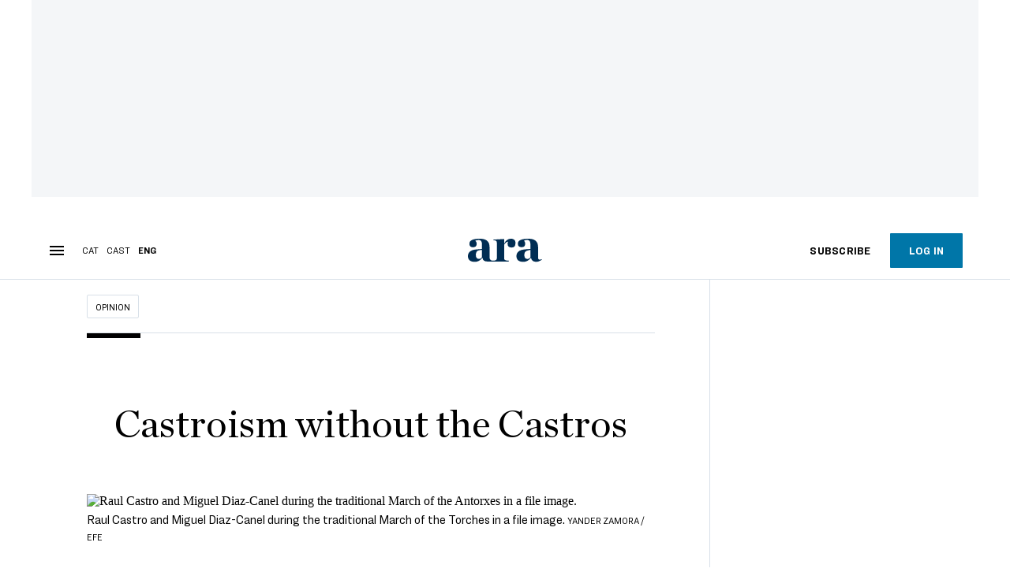

--- FILE ---
content_type: text/html; charset=UTF-8
request_url: https://en.ara.cat/opinion/castroism-without-the-castros_129_3951525.html
body_size: 48234
content:

<!doctype html>
<html lang="en">
<head>
    <!-- bbnx generated at 2026-01-15T14:48:08+01:00 -->
            <title>Castroism without the Castros</title>
    
    <meta name="description" content="The low-intensity tension between continuity and change is experiencing a new and decisive episode in Cuba these days. The regime is rehearsing how to continue perpetuating itself without the Castros after 62 years. On the verge of turning 90 years old, Raul, mythical and disappeared Fidel&#039;s brother, will cede the presidency of the party to current Cuban president Miguel Diaz-Canel this weekend, during the eighth congress of the Communist Party. Díaz-Canel will turn 61 next Tuesday and will control all the levers of power and perpetuate Castroism. With the departure of Raúl Castro, and with him of all the old guard that still held the party together, the generation of those who did not lead the revolution definitively takes the reins. They will lead the controlled evolution of a socialism which, as has been happening in all the former countries of the communist bloc, has given way to private property. But in Cuba it has done so without great concessions, with exasperating timidity, and formally maintaining the ideological essences. The Caribbean country is one of those that has taken steps towards economic openness with the greatest reluctance, while it continues to define itself as a socialist state, with the Communist Party as &quot;society&#039;s guide&quot;. Freedoms, despite the new Constitution, have not undergone any real improvement: they remain in quarantine. The party congress itself is held behind closed doors and without the presence of foreign media. Díaz-Canel, who was elected president in 2019 and who for the moment has two five-year terms ahead of him, now stands as the regime&#039;s sole factotum from his two sides: economically reforming technocrat, and faithful follower of the dictates of an authoritarian socialism, impervious to make any gesture towards dissent. There is no opposition possible.">
            <link rel="canonical" href="https://en.ara.cat/opinion/castroism-without-the-castros_129_3951525.html">                    
    <link rel="manifest" href="/api/front/manifest.json">    <meta property="article:modified_time" content="2021-04-16T23:59:14+02:00">    <meta property="article:published_time" content="2021-04-16T23:59:14+02:00">    <meta property="article:section" content="Opinion">    <meta property="article:tag" content="Cuba">    <meta property="article:tag" content="Raul Castro">    <meta property="article:tag" content="Fidel Castro">    <meta property="article:tag" content="Miguel Díaz-Canel">    <meta name="author" content="Editorial">    <meta http-equiv="Content-Type" content="text/html; charset=UTF-8">    <meta name="facebook-domain-verification" content="gvmk895i7o3kgtrgdh18dgu8gxdjay">    <meta name="generator" content="BBT bCube NX">    <meta name="keywords" content="castroism, without, the, castros">    <meta property="mrf:canonical" content="https://en.ara.cat/opinion/castroism-without-the-castros_129_3951525.html">    <meta property="mrf:sections" content="Opinion">    <meta property="mrf:tags" content="contentType:opinion;contentAcces:paywalled">    <meta property="og:description" content="The low-intensity tension between continuity and change is experiencing a new and decisive episode in Cuba these days. The regime is rehearsing how to continue perpetuating itself without the Castros after 62 years. On the verge of turning 90 years old, Raul, mythical and disappeared Fidel&#039;s brother, will cede the presidency of the party to current Cuban president Miguel Diaz-Canel this weekend, during the eighth congress of the Communist Party. Díaz-Canel will turn 61 next Tuesday and will control all the levers of power and perpetuate Castroism. With the departure of Raúl Castro, and with him of all the old guard that still held the party together, the generation of those who did not lead the revolution definitively takes the reins. They will lead the controlled evolution of a socialism which, as has been happening in all the former countries of the communist bloc, has given way to private property. But in Cuba it has done so without great concessions, with exasperating timidity, and formally maintaining the ideological essences. The Caribbean country is one of those that has taken steps towards economic openness with the greatest reluctance, while it continues to define itself as a socialist state, with the Communist Party as &quot;society&#039;s guide&quot;. Freedoms, despite the new Constitution, have not undergone any real improvement: they remain in quarantine. The party congress itself is held behind closed doors and without the presence of foreign media. Díaz-Canel, who was elected president in 2019 and who for the moment has two five-year terms ahead of him, now stands as the regime&#039;s sole factotum from his two sides: economically reforming technocrat, and faithful follower of the dictates of an authoritarian socialism, impervious to make any gesture towards dissent. There is no opposition possible.">    <meta property="og:image" content="https://static1.ara.cat/clip/bd387875-359f-4a2a-9cef-e4a6bd33ecf6_facebook-aspect-ratio_default_0.png">    <meta property="og:image:height" content="628">    <meta property="og:image:width" content="1200">    <meta property="og:site_name" content="Ara in English">    <meta name="og:title" content="Castroism without the Castros">    <meta property="og:type" content="article">    <meta property="og:url" content="https://en.ara.cat/opinion/castroism-without-the-castros_129_3951525.html">    <meta name="publisher" content="Ara in English">    <meta name="robots" content="index,follow,max-image-preview:large">    <meta name="twitter:card" content="summary_large_image">    <meta name="twitter:description" content="The low-intensity tension between continuity and change is experiencing a new and decisive episode in Cuba these days. The regime is rehearsing how to continue perpetuating itself without the Castros after 62 years. On the verge of turning 90 years old, Raul, mythical and disappeared Fidel&#039;s brother, will cede the presidency of the party to current Cuban president Miguel Diaz-Canel this weekend, during the eighth congress of the Communist Party. Díaz-Canel will turn 61 next Tuesday and will control all the levers of power and perpetuate Castroism. With the departure of Raúl Castro, and with him of all the old guard that still held the party together, the generation of those who did not lead the revolution definitively takes the reins. They will lead the controlled evolution of a socialism which, as has been happening in all the former countries of the communist bloc, has given way to private property. But in Cuba it has done so without great concessions, with exasperating timidity, and formally maintaining the ideological essences. The Caribbean country is one of those that has taken steps towards economic openness with the greatest reluctance, while it continues to define itself as a socialist state, with the Communist Party as &quot;society&#039;s guide&quot;. Freedoms, despite the new Constitution, have not undergone any real improvement: they remain in quarantine. The party congress itself is held behind closed doors and without the presence of foreign media. Díaz-Canel, who was elected president in 2019 and who for the moment has two five-year terms ahead of him, now stands as the regime&#039;s sole factotum from his two sides: economically reforming technocrat, and faithful follower of the dictates of an authoritarian socialism, impervious to make any gesture towards dissent. There is no opposition possible.">    <meta name="twitter:image" content="https://static1.ara.cat/clip/bd387875-359f-4a2a-9cef-e4a6bd33ecf6_twitter-aspect-ratio_default_0.png">    <meta name="twitter:title" content="Castroism without the Castros">    <link href="https://en.ara.cat/opinion/castroism-without-the-castros_129_3951525.amp.html" rel="amphtml">    <link href="https://en.ara.cat/opinion/castroism-without-the-castros_129_3951525.html" rel="alternate" hreflang="en">    <link href="https://www.ara.cat/editorial/cuba-raul-castro-fidel-castro-diaz-canel_129_3951137.html" rel="alternate" hreflang="x-default">    <link href="https://www.ara.cat/editorial/cuba-raul-castro-fidel-castro-diaz-canel_129_3951137.html" rel="alternate" hreflang="ca">    <link href="https://es.ara.cat/opinion/castro-castrismo_129_3951517.html" rel="alternate" hreflang="es">    <link rel="shortcut icon" href="https://static1.ara.cat/ara/public/file/2025/1222/08/favicon-2.ico" type="image/x-icon">    <link rel="shortcut icon" href="https://static1.ara.cat/ara/public/file/2025/1222/08/icon-5.png">    <link rel="apple-touch-icon" href="https://static1.ara.cat/ara/public/file/2025/1222/08/icon-6.png">                <meta name="generator" content="BBT bCube NX">
        <meta charset="UTF-8">
            <meta name="viewport" content="width=device-width, initial-scale=1">
        <meta http-equiv="X-UA-Compatible" content="ie=edge">
        <link rel="preload" href="/fonts/RingsideNarrow-Book.h-0e05984ddbe5643c7b447af83abcba73.woff2" as="font" type="font/woff2" crossorigin>
<link rel="preload" href="/fonts/RingsideNarrow-Bold.h-ad65441b64738f3ad6172d40daf4e6df.woff2" as="font" type="font/woff2" crossorigin>
<link rel="preload" href="/fonts/RingsideNarrow-Ultra.h-0173b7ada8aec22660c0de145c333a66.woff2" as="font" type="font/woff2" crossorigin>
<link rel="preload" href="/fonts/ChronicleTextG1-Roman-Pro.h-7b27c5929e7e09b36855449e9b3f8392.woff2" as="font" type="font/woff2" crossorigin>
<link rel="preload" href="/fonts/ChronicleTextG1-Italic-Pro.h-2fc91ed2d147dabe63f1bd89cb550b67.woff2" as="font" type="font/woff2" crossorigin>
<link rel="preload" href="/fonts/ChronicleTextG1-Semibd-Pro.h-fa26b5c8fa9cd7d742d314958788dea0.woff2" as="font" type="font/woff2" crossorigin>
<link rel="preload" href="/fonts/ChronicleTextG1-Bold-Pro.h-b782181c7fdb61196e1ee89b7246c730.woff2" as="font" type="font/woff2" crossorigin>
<link rel="preload" href="/fonts/ChronicleDeck-Roman.h-28764f86a4010c73c792699590bfe408.woff2" as="font" type="font/woff2" crossorigin>
<link rel="preload" href="/fonts/ChronicleDeck-Semibold.h-b0dd5b3a7be10bad96629a82ebb08820.woff2" as="font" type="font/woff2" crossorigin>
<link rel="preload" href="/fonts/ChronicleDeckCond-Semibold.h-0ddfd0d00660dc787823665f180c8697.woff2" as="font" type="font/woff2" crossorigin>

        <script type="application/ld+json">{"@context":"https:\/\/schema.org","@type":"OpinionNewsArticle","headline":"Castroism without the Castros","url":"https:\/\/en.ara.cat\/opinion\/castroism-without-the-castros_129_3951525.html","image":[{"@type":"ImageObject","url":"https:\/\/static1.ara.cat\/clip\/3a0c9583-b6f4-40a5-99c7-e77cefe3c652_16-9-aspect-ratio_default_0.jpg","name":"Raul Castro and Miguel Diaz-Canel during the traditional March of the Torches in a file image.","author":{"@type":"Person","name":"Yander Zamora \/ Efe"},"width":"1600","height":"900"}],"datePublished":"2021-04-16T21:59:14+00:00","dateModified":"2021-04-16T21:59:14+00:00","publisher":{"@type":"Organization","name":"Ara in English","url":"https:\/\/en.ara.cat","logo":{"@type":"ImageObject","url":"https:\/\/en.ara.cat\/logos\/ara.svg","name":"Ara in English"},"sameAs":["https:\/\/www.twitter.com\/arainenglish","https:\/\/www.facebook.com\/diariARA","https:\/\/www.instagram.com\/diariara\/","https:\/\/t.me\/diariara","https:\/\/www.youtube.com\/c\/aracat","https:\/\/www.linkedin.com\/company\/diari-ara\/"]},"author":[{"@type":"Person","name":"Editorial","url":"https:\/\/en.ara.cat\/firmes\/editorial\/","@id":"https:\/\/en.ara.cat\/firmes\/editorial\/","image":"https:\/\/static1.ara.cat\/ara\/public\/file\/2021\/0124\/10\/editorial-2351f8e.png"}],"mainEntityOfPage":"https:\/\/en.ara.cat\/opinion\/castroism-without-the-castros_129_3951525.html","isPartOf":{"@type":["CreativeWork","Product"],"name":"ara.cat"},"isAccessibleForFree":true,"articleSection":["Opinion"],"articleBody":"The low-intensity tension between continuity and change is experiencing a new and decisive episode in Cuba these days. The regime is rehearsing how to continue perpetuating itself without the Castros after 62 years. On the verge of turning 90 years old, Raul, mythical and disappeared Fidel's brother, will cede the presidency of the party to current Cuban president Miguel Diaz-Canel this weekend, during the eighth congress of the Communist Party. Díaz-Canel will turn 61 next Tuesday and will control all the levers of power and perpetuate Castroism. With the departure of Raúl Castro, and with him of all the old guard that still held the party together, the generation of those who did not lead the revolution definitively takes the reins. They will lead the controlled evolution of a socialism which, as has been happening in all the former countries of the communist bloc, has given way to private property. But in Cuba it has done so without great concessions, with exasperating timidity, and formally maintaining the ideological essences. The Caribbean country is one of those that has taken steps towards economic openness with the greatest reluctance, while it continues to define itself as a socialist state, with the Communist Party as \"society's guide\". Freedoms, despite the new Constitution, have not undergone any real improvement: they remain in quarantine. The party congress itself is held behind closed doors and without the presence of foreign media. Díaz-Canel, who was elected president in 2019 and who for the moment has two five-year terms ahead of him, now stands as the regime's sole factotum from his two sides: economically reforming technocrat, and faithful follower of the dictates of an authoritarian socialism, impervious to make any gesture towards dissent. There is no opposition possible. But precisely in the economic field the situation he inherits is far from great. With Trump's embargo and the pandemic, Cuban society has experienced more difficulties - last year GDP fell by 11% - and many hardships. It's not just tourism that has collapsed. The queues in the street to buy basic necessities have become common again and the monetary reform, with the abolition of the convertible peso's parity with the dollar, has triggered inflation and has caused families to lose purchasing power. Unrest is also visible in social networks, which for the first time have broken the state monopoly on communication. It remains to be seen, then, to what extent the iron and doctrinaire control of Cubans can be maintained. And it also remains to be seen what reformist pace Díaz-Canel decides to set and to what extent Castro's stepping aside may mean an acceleration of changes. It seems more likely that it will not. This generation that is now definitively taking the lead, those born just after the 1959 revolution, continues to be closely linked to the founders, much more so than to young people's more open-mindedness. Cuba may no longer be controlled by the Castros, but it will be by Castroists instead.","wordCount":493,"description":"Castroism without the Castros","keywords":["castroism","without","the","castros"],"interactionStatistic":{"@type":"InteractionCounter","interactionType":{"@type":"Action","name":"Comment"},"userInteractionCount":0}}</script>
                    <link rel="alternate" title="Opinion" href="/rss/category/section/1000016/" type="application/rss+xml" />
        <!-- appConfig global config -->
<script>
    window.appConfig = window.appConfig || {
        subscription: {
            url: 'https://subscripcions.ara.cat/',
            profileUrl: 'https://perfil.ara.cat',
            cardUrl: 'https://perfil.ara.cat/targeta',
            newsletterUrl: 'https://perfil.ara.cat'
        }
    };
</script>
                    

        <!-- Didomi CMP -->
    <script type="text/javascript">window.gdprAppliesGlobally=true;(function(){function a(e){if(!window.frames[e]){if(document.body&&document.body.firstChild){var t=document.body;var n=document.createElement("iframe");n.style.display="none";n.name=e;n.title=e;t.insertBefore(n,t.firstChild)}
        else{setTimeout(function(){a(e)},5)}}}function e(n,r,o,c,s){function e(e,t,n,a){if(typeof n!=="function"){return}if(!window[r]){window[r]=[]}var i=false;if(s){i=s(e,t,n)}if(!i){window[r].push({command:e,parameter:t,callback:n,version:a})}}e.stub=true;function t(a){if(!window[n]||window[n].stub!==true){return}if(!a.data){return}
            var i=typeof a.data==="string";var e;try{e=i?JSON.parse(a.data):a.data}catch(t){return}if(e[o]){var r=e[o];window[n](r.command,r.parameter,function(e,t){var n={};n[c]={returnValue:e,success:t,callId:r.callId};a.source.postMessage(i?JSON.stringify(n):n,"*")},r.version)}}
            if(typeof window[n]!=="function"){window[n]=e;if(window.addEventListener){window.addEventListener("message",t,false)}else{window.attachEvent("onmessage",t)}}}e("__tcfapi","__tcfapiBuffer","__tcfapiCall","__tcfapiReturn");a("__tcfapiLocator");(function(e){
            var t=document.createElement("script");t.id="spcloader";t.type="text/javascript";t.async=true;t.src="https://sdk.privacy-center.org/"+e+"/loader.js?target="+document.location.hostname;t.charset="utf-8";var n=document.getElementsByTagName("script")[0];n.parentNode.insertBefore(t,n)})("d20cb746-9cdd-461f-a57b-cd41f54fad65")})();</script>
    <!-- End Didomi CMP -->    <script>
        console.group(
            "%cNativeAppsDidomiSDK",
            "background-color: #e0005a ; color: #ffffff ; font-weight: bold ; padding: 4px ;"
        );
            console.log( "Enabled with value: 1");
        console.groupEnd();

        window.googletag = window.googletag || { cmd: [] };

            </script>
  
<script>
    window.adMap = {"networkCode":"21675759561","segmentation":{"pageType":"contenido","contentType":"opinion","sectionType":"section","section":"Opinion","subsection":"","contentId":"3951525","topic":"","idioma":"en","site":"en","author":["Editorial"],"tags":["Cuba","Raul Castro","Fidel Castro","Miguel D\u00edaz-Canel"]},"top":{"id":1000093,"slotType":"TOP","adUnitCode":"ara-en\/Top","visibleForSubscribers":true,"visibleForPremiumSubscribers":false},"content":[{"id":1000094,"slotType":"BANNER","adUnitCode":"ara-en\/Content1","visibleForSubscribers":true,"visibleForPremiumSubscribers":false},{"id":1000095,"slotType":"BANNER","adUnitCode":"ara-en\/Content2","visibleForSubscribers":false,"visibleForPremiumSubscribers":false},{"id":1000096,"slotType":"BANNER","adUnitCode":"ara-en\/Content3","visibleForSubscribers":true,"visibleForPremiumSubscribers":false},{"id":1000097,"slotType":"BANNER","adUnitCode":"ara-en\/Content4","visibleForSubscribers":false,"visibleForPremiumSubscribers":false},{"id":1000098,"slotType":"BANNER","adUnitCode":"ara-en\/Content5","visibleForSubscribers":false,"visibleForPremiumSubscribers":false}],"list":[{"id":1000099,"slotType":"BANNER","adUnitCode":"ara-en\/List1","visibleForSubscribers":true,"visibleForPremiumSubscribers":false},{"id":1000100,"slotType":"BANNER","adUnitCode":"ara-en\/List2","visibleForSubscribers":true,"visibleForPremiumSubscribers":false},{"id":1000101,"slotType":"BANNER","adUnitCode":"ara-en\/List3","visibleForSubscribers":true,"visibleForPremiumSubscribers":false}],"home":[{"id":1000102,"slotType":"BANNER_HOME","adUnitCode":"ara-en\/Home1","visibleForSubscribers":true,"visibleForPremiumSubscribers":false},{"id":1000103,"slotType":"BANNER_HOME","adUnitCode":"ara-en\/Home2","visibleForSubscribers":true,"visibleForPremiumSubscribers":false},{"id":1000104,"slotType":"BANNER_HOME","adUnitCode":"ara-en\/Home3","visibleForSubscribers":true,"visibleForPremiumSubscribers":false},{"id":1000105,"slotType":"BANNER_HOME","adUnitCode":"ara-en\/Home4","visibleForSubscribers":true,"visibleForPremiumSubscribers":false},{"id":1000106,"slotType":"BANNER_HOME","adUnitCode":"ara-en\/Home5","visibleForSubscribers":true,"visibleForPremiumSubscribers":false},{"id":1000145,"slotType":"BANNER_HOME","adUnitCode":"ara-en\/home6","visibleForSubscribers":false,"visibleForPremiumSubscribers":false},{"id":1000146,"slotType":"BANNER_HOME","adUnitCode":"ara-eng\/home7","visibleForSubscribers":false,"visibleForPremiumSubscribers":false},{"id":1000147,"slotType":"BANNER_HOME","adUnitCode":"ara-eng\/home8","visibleForSubscribers":false,"visibleForPremiumSubscribers":false}],"mateix":[{"id":1000107,"slotType":"RECTANGLE","adUnitCode":"ara-en\/Aramateix1","visibleForSubscribers":true,"visibleForPremiumSubscribers":false},{"id":1000108,"slotType":"RECTANGLE","adUnitCode":"ara-en\/Aramateix2","visibleForSubscribers":true,"visibleForPremiumSubscribers":false},{"id":1000109,"slotType":"RECTANGLE","adUnitCode":"ara-en\/Aramateix3","visibleForSubscribers":true,"visibleForPremiumSubscribers":false},{"id":1000149,"slotType":"RECTANGLE","adUnitCode":"ara-en\/aramateix4","visibleForSubscribers":false,"visibleForPremiumSubscribers":false},{"id":1000148,"slotType":"RECTANGLE","adUnitCode":"ara-en\/aramateix5","visibleForSubscribers":false,"visibleForPremiumSubscribers":false}],"ultimaHora":[],"ultimaHoraSticky":[],"comments":[{"id":1000110,"slotType":"RECTANGLE","adUnitCode":"ara-en\/Comments1","visibleForSubscribers":false,"visibleForPremiumSubscribers":false},{"id":1000111,"slotType":"RECTANGLE","adUnitCode":"ara-en\/Comments2","visibleForSubscribers":false,"visibleForPremiumSubscribers":false},{"id":1000112,"slotType":"RECTANGLE","adUnitCode":"ara-en\/Comments3","visibleForSubscribers":false,"visibleForPremiumSubscribers":false}],"contentAmp":[{"id":1000113,"slotType":"BANNER","adUnitCode":"ara-en\/ContentAmp1","visibleForSubscribers":true,"visibleForPremiumSubscribers":false},{"id":1000114,"slotType":"BANNER","adUnitCode":"ara-en\/ContentAmp2","visibleForSubscribers":false,"visibleForPremiumSubscribers":false},{"id":1000115,"slotType":"BANNER","adUnitCode":"ara-en\/ContentAmp3","visibleForSubscribers":true,"visibleForPremiumSubscribers":false},{"id":1000116,"slotType":"BANNER","adUnitCode":"ara-en\/ContentAmp4","visibleForSubscribers":false,"visibleForPremiumSubscribers":false},{"id":1000117,"slotType":"BANNER","adUnitCode":"ara-en\/ContentAmp5","visibleForSubscribers":false,"visibleForPremiumSubscribers":false}],"rightColumn":[],"bannerBottom":{"id":1000204,"slotType":"BANNER_BOTTOM","adUnitCode":"ara-en\/Bottom","visibleForSubscribers":false,"visibleForPremiumSubscribers":false},"rightColumnContent":[{"id":1000257,"slotType":"BANNER","adUnitCode":"ara-en\/ContentRight1","visibleForSubscribers":true,"visibleForPremiumSubscribers":false},{"id":1000256,"slotType":"BANNER","adUnitCode":"ara-en\/ContentRight2","visibleForSubscribers":true,"visibleForPremiumSubscribers":false},{"id":1000272,"slotType":"BANNER","adUnitCode":"ara-en\/ContentRight3","visibleForSubscribers":true,"visibleForPremiumSubscribers":false},{"id":1000273,"slotType":"BANNER","adUnitCode":"ara-en\/ContentRight4","visibleForSubscribers":true,"visibleForPremiumSubscribers":false},{"id":1000274,"slotType":"BANNER","adUnitCode":"ara-en\/ContentRight5","visibleForSubscribers":true,"visibleForPremiumSubscribers":false},{"id":1000275,"slotType":"BANNER","adUnitCode":"ara-en\/ContentRight6","visibleForSubscribers":true,"visibleForPremiumSubscribers":false},{"id":1000276,"slotType":"BANNER","adUnitCode":"ara-en\/ContentRight7","visibleForSubscribers":true,"visibleForPremiumSubscribers":false},{"id":1000277,"slotType":"BANNER","adUnitCode":"ara-en\/ContentRight8","visibleForSubscribers":true,"visibleForPremiumSubscribers":false}],"contentTop":{"id":1000254,"slotType":"TOP","adUnitCode":"ara-en\/ContentTop","visibleForSubscribers":true,"visibleForPremiumSubscribers":false},"sky":[{"id":1000258,"slotType":"BANNER","adUnitCode":"ara-en\/ContentSkyLeft","visibleForSubscribers":false,"visibleForPremiumSubscribers":false},{"id":1000259,"slotType":"BANNER","adUnitCode":"ara-en\/ContentSkyRight","visibleForSubscribers":false,"visibleForPremiumSubscribers":false}],"rightColumnList":[]} || [];
    window.adCategory = {"type":"section","name":"Opinion","normalizedName":"opinion","id":1000016,"url":"https:\/\/en.ara.cat\/opinion\/","brandedContent":null,"menu":[],"mainColor":null,"lightColor":null,"mainImage":null,"lightImage":null} || [];
</script>
            
    <script>
window.paywall = {
    messages: [{"type":"blocking","id":1002007,"title":"With your rate you can only access from your mobile phone.","subtitle":"Improve your rate to read the newspaper also from your computer","promoTag":"","price":"9,99 \u20ac\/month","priceCrossed":"12 \u20ac\/month","textAdvantage":"Cancel online whenever you want","ctaText":"Upgrade your subscription","ctaUrl":"https:\/\/subscripcions.ara.cat\/en\/promocions\/upgrade","cardsImages":true,"textLinkRates":"Discover all our rates","urlLinkRates":"https:\/\/subscripcions.ara.cat\/en\/","image":null,"paymentText":"Pay by card or direct debit","css":".ab-icon { position: absolute; top: 24px; left: 16px; width: 36px; height: 36px; }","color":null,"remainingDaysText":null},{"type":"regiwall","id":1002008,"title":"Welcome to ARA!","subtitle":"Create a free account and enjoy 2 weeks of free unlimited access to all our exclusive content. No commitment or fine print","promoTag":"","price":"","priceCrossed":"","textAdvantage":"We look forward to seeing you!","ctaText":"Create a free account","ctaUrl":"\/usuari\/register","cardsImages":false,"textLinkRates":"Already have a subscription? Access","urlLinkRates":"\/usuari\/login","image":null,"paymentText":"","css":".ab-icon { position: absolute; top: 24px; left: 16px; width: 36px; height: 36px; }","color":null,"remainingDaysText":null},{"type":"column-offer","promoCopy":"","counter":"","id":1002009,"title":"There was a problem paying for your subscription","subtitle":"We don't want you to miss out on all the content we have in store for you. To continue enjoying our exclusive content, update your bank details as soon as possible","promoTag":"","price":"","priceCrossed":"","textAdvantage":"","ctaText":"Fix the problem","ctaUrl":"https:\/\/subscripcions.ara.cat\/en\/portada\/pagament-pendent","cardsImages":true,"textLinkRates":"Discover all our rates","urlLinkRates":"https:\/\/subscripcions.ara.cat\/en\/portada\/tarifes","image":null,"paymentText":"Pay by card or direct debit","css":".ab-icon { position: absolute; top: 24px; left: 16px; width: 36px; height: 36px; }","color":null,"remainingDaysText":null},{"type":"blocking","id":1002010,"title":"You are trying to access exclusive content","subtitle":"Only ARA subscribers have access to this premium information. If you like what we do, subscribe today","promoTag":"Welcome offer","price":"4,99 \u20ac\/mes","priceCrossed":"9,99 \u20ac\/mes","textAdvantage":"Cancel online whenever you want","ctaText":"Subscribe","ctaUrl":"https:\/\/subscripcions.ara.cat\/en\/promocions\/digital-mensual\/dades","cardsImages":true,"textLinkRates":"Discover all our rates","urlLinkRates":"https:\/\/subscripcions.ara.cat\/en\/portada\/tarife","image":null,"paymentText":"Pay by card or direct debit","css":".ab-icon { position: absolute; top: 24px; left: 16px; width: 36px; height: 36px; }","color":null,"remainingDaysText":null},{"type":"column-trial","promoCopy":"If you are already clear that you want to subscribe, you can take advantage of this offer right now:","id":1002011,"title":"You are enjoying exclusive subscriber content","subtitle":"We're excited that you're taking your free trial, but remember that subscribing will give you full access to all of our exclusive content","promoTag":"Limited offer","price":"3x9,99 \u20ac\/mes","priceCrossed":"29,99 \u20ac\/mes","textAdvantage":"Cancel online whenever you want","ctaText":"Subscribe","ctaUrl":"https:\/\/subscripcions.ara.cat\/en\/promocions\/digital-mensual\/dades","cardsImages":true,"textLinkRates":"Discover all our rates","urlLinkRates":"https:\/\/subscripcions.ara.cat\/en\/portada\/tarifes","image":null,"paymentText":"Pay by card or direct debit","css":".ab-icon { position: absolute; top: 24px; left: 16px; width: 36px; height: 36px; }","color":null,"remainingDaysText":null},{"type":"blocking","id":1002012,"title":"Ready to take your reading experience to the next level?","subtitle":"Upgrade your subscription and access all content.","promoTag":"-40% dto.","price":"4,99 \u20ac\/mes","priceCrossed":"9,99 \u20ac\/mes","textAdvantage":"Instant access","ctaText":"Upgrade your subscription","ctaUrl":"https:\/\/subscripcions.ara.cat\/en\/promocions\/upgrade","cardsImages":true,"textLinkRates":"Discover all our rates","urlLinkRates":"https:\/\/subscripcions.ara.cat\/en\/portada\/tarifes","image":null,"paymentText":"Pay by card or direct debit","css":".ab-icon { position: absolute; top: 24px; left: 16px; width: 36px; height: 36px; }","color":null,"remainingDaysText":null},{"type":"blocking","id":1002013,"title":"You are trying to access exclusive content","subtitle":"Only ARA subscribers have access to this premium information. If you like what we do, subscribe today","promoTag":"Welcome offer","price":"4,99 \u20ac\/mes","priceCrossed":"9,99 \u20ac\/mes","textAdvantage":"Cancel online whenever you want","ctaText":"Subscribe","ctaUrl":"https:\/\/subscripcions.ara.cat\/en\/promocions\/digital-mensual\/dades","cardsImages":true,"textLinkRates":"Discover all our rates","urlLinkRates":"https:\/\/subscripcions.ara.cat\/en\/portada\/tarife","image":null,"paymentText":"Pay by card or direct debit","css":".ab-icon { position: absolute; top: 24px; left: 16px; width: 36px; height: 36px; }","color":null,"remainingDaysText":null}],
};
</script>



            <style>:root {
                }
</style>
            <link href="/app-layout.h-61ee3230b62a1a663f82.css" rel="stylesheet">
<!-- Google Data Layer -->
<script>
window.dataLayer = window.dataLayer || [];
window.datalayerObject = {"site":"en","uri":"https:\/\/en.ara.cat\/opinion\/castroism-without-the-castros_129_3951525.html","pageType":"content","categoryType":"section","language":"en","content":{"id":3951525,"type":"opinion","version":129,"originalSite":"en","template":"q100","numCharacters":"3083","readingTime":120,"pubDateTime":1618610354,"staffId":500436,"isInHome":false,"isBranded":false,"isEvergreen":false,"byline":"","authors":[{"id":1000215,"name":"Editorial"}],"paywall":{"acces":"paywalled"},"taxonomy":{"primary":{"id":1000016,"name":"Opinion","type":"section","parent":{"id":10,"name":"Ara in English","type":"site","parent":null}},"secondary":[]},"tags":[{"id":1033536,"name":"Cuba"},{"id":1033537,"name":"Raul Castro"},{"id":1033538,"name":"Fidel Castro"},{"id":1033539,"name":"Miguel D\u00edaz-Canel"}],"topic":null,"story":null}};
</script>
<!-- End Google Data Layer -->
    <!-- Google Tag Manager -->
<script>(function(w,d,s,l,i){w[l]=w[l]||[];w[l].push({'gtm.start':
new Date().getTime(),event:'gtm.js'});var f=d.getElementsByTagName(s)[0],
j=d.createElement(s),dl=l!='dataLayer'?'&l='+l:'';j.async=true;j.src=
'https://www.googletagmanager.com/gtm.js?id='+i+dl;f.parentNode.insertBefore(j,f);
})(window,document,'script','dataLayer','GTM-M63PMSS');</script>
<!-- End Google Tag Manager -->

<script async src="https://ssm.codes/smart-tag/enaracat.js"></script>

<!-- Start VWO Async SmartCode -->
<link rel="preconnect" href="https://dev.visualwebsiteoptimizer.com" />
<script type='text/javascript' id='vwoCode'>
window._vwo_code ||
(function () {
var w=window,
d=document;
var account_id=682904,
version=2.2,
settings_tolerance=2000,
hide_element='',
hide_element_style = 'opacity:0 !important;filter:alpha(opacity=0) !important;background:none !important';
/* DO NOT EDIT BELOW THIS LINE */
if(f=!1,v=d.querySelector('#vwoCode'),cc={},-1<d.URL.indexOf('__vwo_disable__')||w._vwo_code)return;try{var e=JSON.parse(localStorage.getItem('_vwo_'+account_id+'_config'));cc=e&&'object'==typeof e?e:{}}catch(e){}function r(t){try{return decodeURIComponent(t)}catch(e){return t}}var s=function(){var e={combination:[],combinationChoose:[],split:[],exclude:[],uuid:null,consent:null,optOut:null},t=d.cookie||'';if(!t)return e;for(var n,i,o=/(?:^|;\s*)(?:(_vis_opt_exp_(\d+)_combi=([^;]*))|(_vis_opt_exp_(\d+)_combi_choose=([^;]*))|(_vis_opt_exp_(\d+)_split=([^:;]*))|(_vis_opt_exp_(\d+)_exclude=[^;]*)|(_vis_opt_out=([^;]*))|(_vwo_global_opt_out=[^;]*)|(_vwo_uuid=([^;]*))|(_vwo_consent=([^;]*)))/g;null!==(n=o.exec(t));)try{n[1]?e.combination.push({id:n[2],value:r(n[3])}):n[4]?e.combinationChoose.push({id:n[5],value:r(n[6])}):n[7]?e.split.push({id:n[8],value:r(n[9])}):n[10]?e.exclude.push({id:n[11]}):n[12]?e.optOut=r(n[13]):n[14]?e.optOut=!0:n[15]?e.uuid=r(n[16]):n[17]&&(i=r(n[18]),e.consent=i&&3<=i.length?i.substring(0,3):null)}catch(e){}return e}();function i(){var e=function(){if(w.VWO&&Array.isArray(w.VWO))for(var e=0;e<w.VWO.length;e++){var t=w.VWO[e];if(Array.isArray(t)&&('setVisitorId'===t[0]||'setSessionId'===t[0]))return!0}return!1}(),t='a='+account_id+'&u='+encodeURIComponent(w._vis_opt_url||d.URL)+'&vn='+version+'&ph=1'+('undefined'!=typeof platform?'&p='+platform:'')+'&st='+w.performance.now();e||((n=function(){var e,t=[],n={},i=w.VWO&&w.VWO.appliedCampaigns||{};for(e in i){var o=i[e]&&i[e].v;o&&(t.push(e+'-'+o+'-1'),n[e]=!0)}if(s&&s.combination)for(var r=0;r<s.combination.length;r++){var a=s.combination[r];n[a.id]||t.push(a.id+'-'+a.value)}return t.join('|')}())&&(t+='&c='+n),(n=function(){var e=[],t={};if(s&&s.combinationChoose)for(var n=0;n<s.combinationChoose.length;n++){var i=s.combinationChoose[n];e.push(i.id+'-'+i.value),t[i.id]=!0}if(s&&s.split)for(var o=0;o<s.split.length;o++)t[(i=s.split[o]).id]||e.push(i.id+'-'+i.value);return e.join('|')}())&&(t+='&cc='+n),(n=function(){var e={},t=[];if(w.VWO&&Array.isArray(w.VWO))for(var n=0;n<w.VWO.length;n++){var i=w.VWO[n];if(Array.isArray(i)&&'setVariation'===i[0]&&i[1]&&Array.isArray(i[1]))for(var o=0;o<i[1].length;o++){var r,a=i[1][o];a&&'object'==typeof a&&(r=a.e,a=a.v,r&&a&&(e[r]=a))}}for(r in e)t.push(r+'-'+e[r]);return t.join('|')}())&&(t+='&sv='+n)),s&&s.optOut&&(t+='&o='+s.optOut);var n=function(){var e=[],t={};if(s&&s.exclude)for(var n=0;n<s.exclude.length;n++){var i=s.exclude[n];t[i.id]||(e.push(i.id),t[i.id]=!0)}return e.join('|')}();return n&&(t+='&e='+n),s&&s.uuid&&(t+='&id='+s.uuid),s&&s.consent&&(t+='&consent='+s.consent),w.name&&-1<w.name.indexOf('_vis_preview')&&(t+='&pM=true'),w.VWO&&w.VWO.ed&&(t+='&ed='+w.VWO.ed),t}code={nonce:v&&v.nonce,library_tolerance:function(){return'undefined'!=typeof library_tolerance?library_tolerance:void 0},settings_tolerance:function(){return cc.sT||settings_tolerance},hide_element_style:function(){return'{'+(cc.hES||hide_element_style)+'}'},hide_element:function(){return performance.getEntriesByName('first-contentful-paint')[0]?'':'string'==typeof cc.hE?cc.hE:hide_element},getVersion:function(){return version},finish:function(e){var t;f||(f=!0,(t=d.getElementById('_vis_opt_path_hides'))&&t.parentNode.removeChild(t),e&&((new Image).src='https://dev.visualwebsiteoptimizer.com/ee.gif?a='+account_id+e))},finished:function(){return f},addScript:function(e){var t=d.createElement('script');t.type='text/javascript',e.src?t.src=e.src:t.text=e.text,v&&t.setAttribute('nonce',v.nonce),d.getElementsByTagName('head')[0].appendChild(t)},load:function(e,t){t=t||{};var n=new XMLHttpRequest;n.open('GET',e,!0),n.withCredentials=!t.dSC,n.responseType=t.responseType||'text',n.onload=function(){if(t.onloadCb)return t.onloadCb(n,e);200===n.status?_vwo_code.addScript({text:n.responseText}):_vwo_code.finish('&e=loading_failure:'+e)},n.onerror=function(){if(t.onerrorCb)return t.onerrorCb(e);_vwo_code.finish('&e=loading_failure:'+e)},n.send()},init:function(){var e,t=this.settings_tolerance();w._vwo_settings_timer=setTimeout(function(){_vwo_code.finish()},t),'body'!==this.hide_element()?(n=d.createElement('style'),e=(t=this.hide_element())?t+this.hide_element_style():'',t=d.getElementsByTagName('head')[0],n.setAttribute('id','_vis_opt_path_hides'),v&&n.setAttribute('nonce',v.nonce),n.setAttribute('type','text/css'),n.styleSheet?n.styleSheet.cssText=e:n.appendChild(d.createTextNode(e)),t.appendChild(n)):(n=d.getElementsByTagName('head')[0],(e=d.createElement('div')).style.cssText='z-index: 2147483647 !important;position: fixed !important;left: 0 !important;top: 0 !important;width: 100% !important;height: 100% !important;background: white !important;',e.setAttribute('id','_vis_opt_path_hides'),e.classList.add('_vis_hide_layer'),n.parentNode.insertBefore(e,n.nextSibling));var n='https://dev.visualwebsiteoptimizer.com/j.php?'+i();-1!==w.location.search.indexOf('_vwo_xhr')?this.addScript({src:n}):this.load(n+'&x=true',{l:1})}};w._vwo_code=code;code.init();})();
</script>
<!-- End VWO Async SmartCode -->    <link rel="modulepreload" href="/vendor.h-61ee3230b62a1a663f82.js" as="script">
        <link rel="modulepreload" href="/app-layout.h-61ee3230b62a1a663f82.js" as="script">
</head>

<body class="web-mode  layout">

<!-- Google Tag Manager (noscript) -->
<noscript><iframe src="https://www.googletagmanager.com/ns.html?id=GTM-M63PMSS"
height="0" width="0" style="display:none;visibility:hidden"></iframe></noscript>
<!-- End Google Tag Manager (noscript) -->
<style>
#app {
    max-width: 100vw;
}
</style><div id="app" class="">
    <ara-dark-mode-init></ara-dark-mode-init>
    <page-variables
        :env="&quot;PRO&quot;"
        :site="{&quot;id&quot;:10,&quot;name&quot;:&quot;Ara in English&quot;,&quot;alias&quot;:&quot;en&quot;,&quot;url&quot;:&quot;https:\/\/en.ara.cat&quot;,&quot;staticUrl&quot;:null,&quot;scheme&quot;:&quot;https&quot;,&quot;mediaId&quot;:9}"
        :feature-flags="{&quot;CmsAuditLog.enabled&quot;:true,&quot;Feature.Paywall.Enabled&quot;:true,&quot;ManualContentIdInBoardsAndComposition.enabled&quot;:true,&quot;NativeAppsDidomiSDK&quot;:true,&quot;ShowLanguageToolFAB.Enabled&quot;:true}"
        :is-home="null"
        :running-in-showroom="false"
                    :site-card="{&quot;twitterAccount&quot;:&quot;arainenglish&quot;,&quot;blueskyAccount&quot;:&quot;&quot;,&quot;facebookAccount&quot;:&quot;diariARA&quot;,&quot;instagramAccount&quot;:&quot;diariara\/&quot;,&quot;telegramAccount&quot;:&quot;diariara&quot;,&quot;youtubeAccount&quot;:&quot;aracat&quot;,&quot;wikipediaAccount&quot;:&quot;&quot;,&quot;linkedinAccount&quot;:&quot;diari-ara\/&quot;,&quot;jWPlayerUrl&quot;:&quot;https:\/\/static1.ara.cat\/public\/jwplayer\/8.9.3\/jwplayer.js&quot;,&quot;webErrorUrl&quot;:&quot;https:\/\/diariara978751.typeform.com\/to\/bQHcT8SH&quot;,&quot;alias&quot;:&quot;en&quot;,&quot;name&quot;:&quot;Ara in English&quot;,&quot;url&quot;:&quot;https:\/\/en.ara.cat&quot;,&quot;description&quot;:null,&quot;language&quot;:null,&quot;logoUrl&quot;:null,&quot;sameAsUrls&quot;:null,&quot;foundingDate&quot;:null}"
                :translation-urls="[{&quot;language&quot;:&quot;ca&quot;,&quot;url&quot;:&quot;https:\/\/www.ara.cat\/editorial\/cuba-raul-castro-fidel-castro-diaz-canel_129_3951137.html&quot;},{&quot;language&quot;:&quot;es&quot;,&quot;url&quot;:&quot;https:\/\/es.ara.cat\/opinion\/castro-castrismo_129_3951517.html&quot;},{&quot;language&quot;:&quot;en&quot;,&quot;url&quot;:&quot;https:\/\/en.ara.cat\/opinion\/castroism-without-the-castros_129_3951525.html&quot;}]"
        :preview="false"
    ></page-variables>
    <ara-modal-manager></ara-modal-manager>
                                        
                                                    <ara-paywall-manager :content-id="3951525"></ara-paywall-manager>
            
        
                                        <ara-advertising-position type="contentTop"></ara-advertising-position>
                                        
    <ara-aside
        custom-html-modals-register="&lt;style&gt;.tarifa-card{text-align:center;font-family:&quot;Ringside&quot;,sans-serif;background-color:#fff;padding:24px;border:1px solid #0076a8;border-radius:16px;margin-top:24px}.tarifa-card.noborder{border:none}.tarifa-card .preu-wrapper{margin:24px 0}.tarifa-card p.p1{font-weight:800;font-size:20px;line-height:100%;margin:0 0 12px 0}.tarifa-card p.p6,.tarifa-card a.p6{font-size:14px;line-height:15px}.tarifa-card p.subtitle{font-weight:400;font-size:18px;line-height:120%}.tarifa-card p.preu{font-size:30px;margin:4px 0}.tarifa-card .preu-antic{text-decoration:line-through;color:#888}.tarifa-card .light{color:#555}&lt;/style&gt;
&lt;div class=&quot;tarifa-card noborder&quot;&gt;
			&lt;a
				href=&quot;https://subscripcions.ara.cat/tarifes&quot;
				class=&quot;ara-button fullWidth&quot;
				&gt;&lt;span class=&quot;button-content&quot;&gt;See rates&lt;/span&gt;&lt;/a
			&gt;
		&lt;/div&gt;"
        custom-html-modals-subscriber="&lt;style&gt;.tarifa-card{text-align:center;font-family:&quot;Ringside&quot;,sans-serif;background-color:#fff;padding:24px;border:1px solid #0076a8;border-radius:16px;margin-top:24px}.tarifa-card.noborder{border:none}.tarifa-card .preu-wrapper{margin:24px 0}.tarifa-card p.p1{font-weight:800;font-size:20px;line-height:100%;margin:0 0 12px 0}.tarifa-card p.p6,.tarifa-card a.p6{font-size:14px;line-height:15px}.tarifa-card p.subtitle{font-weight:400;font-size:18px;line-height:120%}.tarifa-card p.preu{font-size:30px;margin:4px 0}.tarifa-card .preu-antic{text-decoration:line-through;color:#888}.tarifa-card .light{color:#555}&lt;/style&gt;
&lt;div class=&quot;tarifa-card noborder&quot;&gt;
			&lt;a
				href=&quot;https://subscripcions.ara.cat/tarifes&quot;
				class=&quot;ara-button fullWidth&quot;
				&gt;&lt;span class=&quot;button-content&quot;&gt;See rates&lt;/span&gt;&lt;/a
			&gt;
		&lt;/div&gt;">
    </ara-aside>
    <ara-public-profile-aside></ara-public-profile-aside>

        
                                        <div class="sky-wrapper">
                                            <div class="sky-wrapper--left">
                            <ara-advertising-position type="sky"></ara-advertising-position>
                        </div>
                                                                <div class="sky-wrapper--right">
                            <ara-advertising-position type="sky"></ara-advertising-position>
                        </div>
                                    </div>
                        
    <main class="ara-main opinion ">
        
                                    
                    
        
        <div class="ara-main--wrapper">
                                                


<div class="ara-header-container ">
    <ara-header inline-template>
        <header class="ara-header    "
                :class="{ sticky : this.sticky, open: this.openMenu, 'stickable': this.headerStickable, 'force-sticky': this.forceSticky }">

            <div class="ara-header-wrapper" style=" ">
                
                <div class="ara-menu-container" v-cloak>
                    <button class="ara-menu" @click="toggleMenu">
                        <span class="ara-icon tancar" v-if="this.openMenu">
                            <svg viewBox="0 0 14 14" version="1.1" xmlns="http://www.w3.org/2000/svg"><polygon points="14 1.41 12.59 0 7 5.59 1.41 0 0 1.41 5.59 7 0 12.59 1.41 14 7 8.41 12.59 14 14 12.59 8.41 7"></polygon></svg>

                        </span>
                        <span class="ara-icon burger" v-else>
                            <svg viewBox="0 0 18 12" version="1.1" xmlns="http://www.w3.org/2000/svg"><path d="M18,10 L18,12 L0,12 L0,10 L18,10 Z M18,5 L18,7 L0,7 L0,5 L18,5 Z M18,0 L18,2 L0,2 L0,0 L18,0 Z"></path></svg>

                        </span>
                    </button>
                </div>

                                                <div v-track:click="{category: 'header', action: 'click', label: 'logo'}"
                    class="ara-logo en" title="">
                    <a href="https://en.ara.cat" title="Ara in English">
                        <svg width="129px" height="41px" viewBox="0 0 129 41" version="1.1" xmlns="http://www.w3.org/2000/svg" xmlns:xlink="http://www.w3.org/1999/xlink">
    <title>Ara</title>
    <path d="M43.7,38.1 L43.7,39.6 L34.6,39.6 C28.8,39.6 25.8,37.6 25.5,33.5 L25,33.5 C21.3,37.9 17,40.1 12.3,40.1 C4.1,40.1 0,36.8 0,30 C0,25.9 1.9,22.9 5.6,20.9 C7.3,19.9 9.4,19.2 12,18.9 C14.6,18.6 17.2,18.3 19.9,18.1 C22.6,17.9 24.1,17.8 24.5,17.8 L24.5,10.2 C24.5,4.8 22.6,2.1 18.9,2.1 C16.5,2.1 14.5,2.6 12.8,3.6 C14.5,5 15.3,6.6 15.3,8.7 C15.3,12.8 13.1,14.8 8.7,14.8 C4.6,14.8 2.6,12.8 2.6,8.7 C2.5,2.9 8.6,0 20.8,0 C32,0 37.6,4.7 37.6,14.2 L37.6,32 C37.6,36.1 39.6,38.1 43.7,38.1 Z M24.4,19.3 C20,19.6 17.1,20.5 15.8,21.8 C14.5,23.1 13.8,25.4 13.8,28.4 C13.8,32.8 15.7,35 19.4,35 C21.4,35 23.1,34 24.5,32 L24.5,19.3 L24.4,19.3 Z M43.7,39.6 L71.1,39.6 L71.1,38.1 C65.7,38.1 63,36.9 63,34.5 L63,10.2 C65.4,6.8 67.6,5.1 69.6,5.1 C69.6,5.4 69.5,6 69.3,6.9 C69.1,7.7 69,8.3 69,8.7 C69,13.1 71.4,15.3 76.1,15.3 C80.5,15.3 82.7,12.8 82.7,7.7 C82.7,2.6 80.1,0 74.7,0 C69.6,0 65.7,2.9 63,8.6 L63,0.5 L44.2,1.5 L44.2,2.5 C48.3,2.5 50.3,3.9 50.3,6.6 L50.3,34 C50.3,36.7 48.1,38.1 43.7,38.1 L43.7,39.6 Z M96.6,40.1 C101.3,40.1 105.6,37.9 109.3,33.5 L109.8,33.5 C110.8,37.9 113.9,40.1 118.9,40.1 C121.6,40.1 124.8,38.9 128.6,36.5 L128.1,35.5 C124,37.2 122,36.2 122,32.5 L122,14.2 C122,4.7 116.4,0 105.2,0 C93,0 86.9,2.9 86.9,8.6 C86.9,12.7 89.1,14.7 93.5,14.7 C97.6,14.7 99.6,12.7 99.6,8.6 C99.6,6.6 98.9,4.9 97.6,3.5 C99,2.5 100.8,2 103.2,2 C106.9,2 108.8,4.7 108.8,10.1 L108.8,17.7 C108.5,17.7 107,17.8 104.5,18 C102,18.2 99.3,18.4 96.6,18.8 C93.9,19.2 91.7,19.8 90,20.8 C86.3,22.8 84.4,25.9 84.4,29.9 C84.4,36.8 88.4,40.1 96.6,40.1 Z M103.7,35.1 C100,35.1 98.1,32.9 98.1,28.5 C98.1,25.5 98.9,23.3 100.4,22.1 C101.9,20.9 104.7,20 108.8,19.3 L108.8,32 C107.4,34.1 105.7,35.1 103.7,35.1 Z"></path>
</svg>
                    </a>
                </div>

                <ara-login login-text="Log in"
                       register-text="Register"
                       subscribe-text="Subscribe"
                       site-url="https://en.ara.cat"
                       >
                </ara-login>
                <ara-lang-selector :ca="caUrl" :ca-home="'https://www.ara.cat/'"
                                   :en="enUrl" :en-home="'https://en.ara.cat/'"
                                   :es="esUrl" :es-home="'https://es.ara.cat/'"
                                   :de="deUrl" :de-home="''">
                </ara-lang-selector>
            </div>
            <transition name="burger-transition">
                <div class="ara-burger" v-if="this.openMenu">
                    <div class="menu-search">
    <ara-search-input v-model="searchText" @enter="search"></ara-search-input>
</div>
<div class="ara-burger-wrapper">
    <nav class="menu-index">
        <ul>
                                                            <li>
                    <a v-track:click="{category: 'menu-desktop', action: 'click', label: &quot;Front Page&quot;}"
                        href="https://en.ara.cat/" title="Front Page"
                                                >Front Page</a>
                </li>
                                                            <li>
                    <a v-track:click="{category: 'menu-desktop', action: 'click', label: &quot;Discover&quot;}"
                        href="/discover/" title="Discover"
                                                >Discover</a>
                </li>
                                </ul>
    </nav>
    <div class="menu-sections">
                                <nav class="menu-section">
                <span class="title">Sections</span>
                <ul>
                                                                                            <li>
                            <a v-track:click="{category: 'menu-desktop', action: 'click', label: &quot;Opinion&quot;}"
                                href="https://en.ara.cat/opinion/" title="Opinion"
                                                                >Opinion</a>
                        </li>
                                                                                            <li>
                            <a v-track:click="{category: 'menu-desktop', action: 'click', label: &quot;Politics&quot;}"
                                href="https://en.ara.cat/politics/" title="Politics"
                                                                >Politics</a>
                        </li>
                                                                                            <li>
                            <a v-track:click="{category: 'menu-desktop', action: 'click', label: &quot;International&quot;}"
                                href="https://en.ara.cat/international/" title="International"
                                                                >International</a>
                        </li>
                                                                                            <li>
                            <a v-track:click="{category: 'menu-desktop', action: 'click', label: &quot;Business&quot;}"
                                href="https://en.ara.cat/business/" title="Business"
                                                                >Business</a>
                        </li>
                                                                                            <li>
                            <a v-track:click="{category: 'menu-desktop', action: 'click', label: &quot;Society&quot;}"
                                href="https://en.ara.cat/society/" title="Society"
                                                                >Society</a>
                        </li>
                                                                                            <li>
                            <a v-track:click="{category: 'menu-desktop', action: 'click', label: &quot;Science and Technology&quot;}"
                                href="https://en.ara.cat/science-technology/" title="Science and Technology"
                                                                >Science and Technology</a>
                        </li>
                                                                                            <li>
                            <a v-track:click="{category: 'menu-desktop', action: 'click', label: &quot;Culture&quot;}"
                                href="https://en.ara.cat/culture/" title="Culture"
                                                                >Culture</a>
                        </li>
                                                                                            <li>
                            <a v-track:click="{category: 'menu-desktop', action: 'click', label: &quot;Media&quot;}"
                                href="https://en.ara.cat/media/" title="Media"
                                                                >Media</a>
                        </li>
                                                                                            <li>
                            <a v-track:click="{category: 'menu-desktop', action: 'click', label: &quot;Lifestyle&quot;}"
                                href="https://en.ara.cat/lifestyle/" title="Lifestyle"
                                                                >Lifestyle</a>
                        </li>
                                                                                            <li>
                            <a v-track:click="{category: 'menu-desktop', action: 'click', label: &quot;People&quot;}"
                                href="https://en.ara.cat/people/" title="People"
                                                                >People</a>
                        </li>
                                                                                            <li>
                            <a v-track:click="{category: 'menu-desktop', action: 'click', label: &quot;Sports&quot;}"
                                href="https://en.ara.cat/sports/" title="Sports"
                                                                >Sports</a>
                        </li>
                                                                                            <li>
                            <a v-track:click="{category: 'menu-desktop', action: 'click', label: &quot;Weather&quot;}"
                                href="https://en.ara.cat/weather/" title="Weather"
                                                                >Weather</a>
                        </li>
                                    </ul>
            </nav>
                                <nav class="menu-section">
                <span class="title">Reader Voices</span>
                <ul>
                                                                                            <li>
                            <a v-track:click="{category: 'menu-desktop', action: 'click', label: &quot;Investigations team&quot;}"
                                href="https://www.ara.cat/investigacio.html" title="Investigations team"
                                                                >Investigations team</a>
                        </li>
                                    </ul>
            </nav>
            </div>
    <div class="menu-footer">
        <div class="menu-editions">
            <span class="title">Edition</span>
                        <ara-menu-locations :locations="[{&quot;link&quot;:{&quot;text&quot;:&quot;Catalunya&quot;,&quot;title&quot;:&quot;Catalunya&quot;,&quot;href&quot;:&quot;https:\/\/www.ara.cat\/&quot;,&quot;target&quot;:null,&quot;rel&quot;:null},&quot;children&quot;:[]},{&quot;link&quot;:{&quot;text&quot;:&quot;Balears&quot;,&quot;title&quot;:&quot;Balears&quot;,&quot;href&quot;:&quot;https:\/\/www.arabalears.cat\/&quot;,&quot;target&quot;:null,&quot;rel&quot;:null},&quot;children&quot;:[]},{&quot;link&quot;:{&quot;text&quot;:&quot;Pa\u00eds Valenci\u00e0&quot;,&quot;title&quot;:&quot;Pa\u00eds Valenci\u00e0&quot;,&quot;href&quot;:&quot;https:\/\/www.ara.cat\/paisvalencia\/&quot;,&quot;target&quot;:null,&quot;rel&quot;:null},&quot;children&quot;:[]},{&quot;link&quot;:{&quot;text&quot;:&quot;Andorra&quot;,&quot;title&quot;:&quot;Andorra&quot;,&quot;href&quot;:&quot;https:\/\/www.ara.ad\/&quot;,&quot;target&quot;:null,&quot;rel&quot;:null},&quot;children&quot;:[]},{&quot;link&quot;:{&quot;text&quot;:&quot;Comarques Gironines&quot;,&quot;title&quot;:&quot;Comarques Gironines&quot;,&quot;href&quot;:&quot;https:\/\/www.ara.cat\/comarquesgironines\/&quot;,&quot;target&quot;:null,&quot;rel&quot;:null},&quot;children&quot;:[]},{&quot;link&quot;:{&quot;text&quot;:&quot;Camp de Tarragona&quot;,&quot;title&quot;:&quot;Camp de Tarragona&quot;,&quot;href&quot;:&quot;https:\/\/www.ara.cat\/campdetarragona\/&quot;,&quot;target&quot;:null,&quot;rel&quot;:null},&quot;children&quot;:[]},{&quot;link&quot;:{&quot;text&quot;:&quot;Terres de Lleida&quot;,&quot;title&quot;:&quot;Terres de Lleida&quot;,&quot;href&quot;:&quot;https:\/\/www.ara.cat\/terresdelleida\/&quot;,&quot;target&quot;:null,&quot;rel&quot;:null},&quot;children&quot;:[]},{&quot;link&quot;:{&quot;text&quot;:&quot;Pirineus&quot;,&quot;title&quot;:&quot;Pirineus&quot;,&quot;href&quot;:&quot;https:\/\/www.ara.cat\/pirineus\/&quot;,&quot;target&quot;:null,&quot;rel&quot;:null},&quot;children&quot;:[]}]"></ara-menu-locations>
        </div>
                    <div class="menu-language">
                <span class="title">Language</span>
                <ul class="languages">
                                        <li :class="{ active: lang === 'ca' }">
                        <a href="https://www.ara.cat/"
                           v-track:click="{category: 'menu-desktop', action: 'click', label: 'cat'}"
                           class="lang" title="cat">Cat</a>
                    </li>
                                                            <li :class="{ active: lang === 'es' }">
                        <a href="https://es.ara.cat/"
                           v-track:click="{category: 'menu-desktop', action: 'click', label: 'cast'}"
                           class="lang" title="cast">Cast</a>
                    </li>
                                                            <li :class="{ active: lang === 'en' }">
                        <a href="https://en.ara.cat/"
                           v-track:click="{category: 'menu-desktop', action: 'click', label: 'eng'}"
                           class="lang" title="eng">Eng</a>
                    </li>
                                                        </ul>
            </div>
            </div>
</div>
                </div>
            </transition>
            <transition name="burger-transition">
                                <ara-burger-mobile v-if="menuMobile" :offset-top="offsetTop" :menu="{&quot;mainMenu&quot;:[{&quot;link&quot;:{&quot;text&quot;:&quot;Front Page&quot;,&quot;title&quot;:&quot;Front Page&quot;,&quot;href&quot;:&quot;https:\/\/en.ara.cat\/&quot;,&quot;target&quot;:null,&quot;rel&quot;:null},&quot;children&quot;:[]},{&quot;link&quot;:{&quot;text&quot;:&quot;Discover&quot;,&quot;title&quot;:&quot;Discover&quot;,&quot;href&quot;:&quot;\/discover\/&quot;,&quot;target&quot;:null,&quot;rel&quot;:null},&quot;children&quot;:[]}],&quot;secondaryMenu&quot;:[{&quot;link&quot;:{&quot;text&quot;:&quot;Sections&quot;,&quot;title&quot;:&quot;Sections&quot;,&quot;href&quot;:&quot;&quot;,&quot;target&quot;:null,&quot;rel&quot;:null},&quot;children&quot;:[{&quot;link&quot;:{&quot;text&quot;:&quot;Opinion&quot;,&quot;title&quot;:&quot;Opinion&quot;,&quot;href&quot;:&quot;https:\/\/en.ara.cat\/opinion\/&quot;,&quot;target&quot;:null,&quot;rel&quot;:null},&quot;children&quot;:[]},{&quot;link&quot;:{&quot;text&quot;:&quot;Politics&quot;,&quot;title&quot;:&quot;Politics&quot;,&quot;href&quot;:&quot;https:\/\/en.ara.cat\/politics\/&quot;,&quot;target&quot;:null,&quot;rel&quot;:null},&quot;children&quot;:[]},{&quot;link&quot;:{&quot;text&quot;:&quot;International&quot;,&quot;title&quot;:&quot;International&quot;,&quot;href&quot;:&quot;https:\/\/en.ara.cat\/international\/&quot;,&quot;target&quot;:null,&quot;rel&quot;:null},&quot;children&quot;:[]},{&quot;link&quot;:{&quot;text&quot;:&quot;Business&quot;,&quot;title&quot;:&quot;Business&quot;,&quot;href&quot;:&quot;https:\/\/en.ara.cat\/business\/&quot;,&quot;target&quot;:null,&quot;rel&quot;:null},&quot;children&quot;:[]},{&quot;link&quot;:{&quot;text&quot;:&quot;Society&quot;,&quot;title&quot;:&quot;Society&quot;,&quot;href&quot;:&quot;https:\/\/en.ara.cat\/society\/&quot;,&quot;target&quot;:null,&quot;rel&quot;:null},&quot;children&quot;:[]},{&quot;link&quot;:{&quot;text&quot;:&quot;Science and Technology&quot;,&quot;title&quot;:&quot;Science and Technology&quot;,&quot;href&quot;:&quot;https:\/\/en.ara.cat\/science-technology\/&quot;,&quot;target&quot;:null,&quot;rel&quot;:null},&quot;children&quot;:[]},{&quot;link&quot;:{&quot;text&quot;:&quot;Culture&quot;,&quot;title&quot;:&quot;Culture&quot;,&quot;href&quot;:&quot;https:\/\/en.ara.cat\/culture\/&quot;,&quot;target&quot;:null,&quot;rel&quot;:null},&quot;children&quot;:[]},{&quot;link&quot;:{&quot;text&quot;:&quot;Media&quot;,&quot;title&quot;:&quot;Media&quot;,&quot;href&quot;:&quot;https:\/\/en.ara.cat\/media\/&quot;,&quot;target&quot;:null,&quot;rel&quot;:null},&quot;children&quot;:[]},{&quot;link&quot;:{&quot;text&quot;:&quot;Lifestyle&quot;,&quot;title&quot;:&quot;Lifestyle&quot;,&quot;href&quot;:&quot;https:\/\/en.ara.cat\/lifestyle\/&quot;,&quot;target&quot;:null,&quot;rel&quot;:null},&quot;children&quot;:[]},{&quot;link&quot;:{&quot;text&quot;:&quot;People&quot;,&quot;title&quot;:&quot;People&quot;,&quot;href&quot;:&quot;https:\/\/en.ara.cat\/people\/&quot;,&quot;target&quot;:null,&quot;rel&quot;:null},&quot;children&quot;:[]},{&quot;link&quot;:{&quot;text&quot;:&quot;Sports&quot;,&quot;title&quot;:&quot;Sports&quot;,&quot;href&quot;:&quot;https:\/\/en.ara.cat\/sports\/&quot;,&quot;target&quot;:null,&quot;rel&quot;:null},&quot;children&quot;:[]},{&quot;link&quot;:{&quot;text&quot;:&quot;Weather&quot;,&quot;title&quot;:&quot;Weather&quot;,&quot;href&quot;:&quot;https:\/\/en.ara.cat\/weather\/&quot;,&quot;target&quot;:null,&quot;rel&quot;:null},&quot;children&quot;:[]}]},{&quot;link&quot;:{&quot;text&quot;:&quot;Reader Voices&quot;,&quot;title&quot;:&quot;Reader Voices&quot;,&quot;href&quot;:&quot;&quot;,&quot;target&quot;:null,&quot;rel&quot;:null},&quot;children&quot;:[{&quot;link&quot;:{&quot;text&quot;:&quot;Investigations team&quot;,&quot;title&quot;:&quot;Investigations team&quot;,&quot;href&quot;:&quot;https:\/\/www.ara.cat\/investigacio.html&quot;,&quot;target&quot;:null,&quot;rel&quot;:null},&quot;children&quot;:[]}]}],&quot;editionsMenu&quot;:[{&quot;link&quot;:{&quot;text&quot;:&quot;Catalunya&quot;,&quot;title&quot;:&quot;Catalunya&quot;,&quot;href&quot;:&quot;https:\/\/www.ara.cat\/&quot;,&quot;target&quot;:null,&quot;rel&quot;:null},&quot;children&quot;:[]},{&quot;link&quot;:{&quot;text&quot;:&quot;Balears&quot;,&quot;title&quot;:&quot;Balears&quot;,&quot;href&quot;:&quot;https:\/\/www.arabalears.cat\/&quot;,&quot;target&quot;:null,&quot;rel&quot;:null},&quot;children&quot;:[]},{&quot;link&quot;:{&quot;text&quot;:&quot;Pa\u00eds Valenci\u00e0&quot;,&quot;title&quot;:&quot;Pa\u00eds Valenci\u00e0&quot;,&quot;href&quot;:&quot;https:\/\/www.ara.cat\/paisvalencia\/&quot;,&quot;target&quot;:null,&quot;rel&quot;:null},&quot;children&quot;:[]},{&quot;link&quot;:{&quot;text&quot;:&quot;Andorra&quot;,&quot;title&quot;:&quot;Andorra&quot;,&quot;href&quot;:&quot;https:\/\/www.ara.ad\/&quot;,&quot;target&quot;:null,&quot;rel&quot;:null},&quot;children&quot;:[]},{&quot;link&quot;:{&quot;text&quot;:&quot;Comarques Gironines&quot;,&quot;title&quot;:&quot;Comarques Gironines&quot;,&quot;href&quot;:&quot;https:\/\/www.ara.cat\/comarquesgironines\/&quot;,&quot;target&quot;:null,&quot;rel&quot;:null},&quot;children&quot;:[]},{&quot;link&quot;:{&quot;text&quot;:&quot;Camp de Tarragona&quot;,&quot;title&quot;:&quot;Camp de Tarragona&quot;,&quot;href&quot;:&quot;https:\/\/www.ara.cat\/campdetarragona\/&quot;,&quot;target&quot;:null,&quot;rel&quot;:null},&quot;children&quot;:[]},{&quot;link&quot;:{&quot;text&quot;:&quot;Terres de Lleida&quot;,&quot;title&quot;:&quot;Terres de Lleida&quot;,&quot;href&quot;:&quot;https:\/\/www.ara.cat\/terresdelleida\/&quot;,&quot;target&quot;:null,&quot;rel&quot;:null},&quot;children&quot;:[]},{&quot;link&quot;:{&quot;text&quot;:&quot;Pirineus&quot;,&quot;title&quot;:&quot;Pirineus&quot;,&quot;href&quot;:&quot;https:\/\/www.ara.cat\/pirineus\/&quot;,&quot;target&quot;:null,&quot;rel&quot;:null},&quot;children&quot;:[]}],&quot;idiomsMenu&quot;:[{&quot;link&quot;:{&quot;text&quot;:&quot;Catalan&quot;,&quot;title&quot;:&quot;Catalan&quot;,&quot;href&quot;:&quot;https:\/\/www.ara.cat\/&quot;,&quot;target&quot;:null,&quot;rel&quot;:null},&quot;children&quot;:[]},{&quot;link&quot;:{&quot;text&quot;:&quot;Spanish&quot;,&quot;title&quot;:&quot;Spanish&quot;,&quot;href&quot;:&quot;https:\/\/es.ara.cat\/&quot;,&quot;target&quot;:null,&quot;rel&quot;:null},&quot;children&quot;:[]},{&quot;link&quot;:{&quot;text&quot;:&quot;English&quot;,&quot;title&quot;:&quot;English&quot;,&quot;href&quot;:&quot;https:\/\/en.ara.cat\/&quot;,&quot;target&quot;:null,&quot;rel&quot;:null},&quot;children&quot;:[]}],&quot;caHomeUrl&quot;:&quot;https:\/\/www.ara.cat\/&quot;,&quot;esHomeUrl&quot;:&quot;https:\/\/es.ara.cat\/&quot;,&quot;enHomeUrl&quot;:&quot;https:\/\/en.ara.cat\/&quot;,&quot;deHomeUrl&quot;:&quot;&quot;,&quot;publication&quot;:null,&quot;theme&quot;:null,&quot;showDescobreixMenuItem&quot;:false,&quot;showMateixMenuItem&quot;:false,&quot;site&quot;:{&quot;alias&quot;:&quot;en&quot;,&quot;name&quot;:&quot;Ara in English&quot;,&quot;url&quot;:&quot;https:\/\/en.ara.cat&quot;,&quot;description&quot;:null,&quot;language&quot;:null,&quot;logoUrl&quot;:null,&quot;sameAsUrls&quot;:null,&quot;foundingDate&quot;:null}}"></ara-burger-mobile>
            </transition>
        </header>
    </ara-header>
</div>



                    

                            
            
            <div class="layout">
                <div class="layout-left">
                    
                        

<div class="ara-opening opinion ara-opening--standard" style="">
    <div class="ara-opening-info">
            <div class="breadcrumbs-wrapper">
                                            <a class="breadcrumbs__item" href="https://en.ara.cat/opinion/">
                    Opinion
                </a>
                    
        <ara-content-exclusive :is-exclusive="false"></ara-content-exclusive>
    </div>

            <div class="topic-wrapper">
            <div class="topic">
                                            </div>

                    </div>
    
                                    <h1 class="title">
                                        Castroism without the Castros
                </h1>
            
                    
            </div>

                        
            
                                    <ara-multimedia-visor
            :id="3951523"
            :image-visor='{&quot;type&quot;:&quot;image&quot;,&quot;image&quot;:{&quot;id&quot;:0,&quot;sources&quot;:[{&quot;src&quot;:&quot;https:\/\/static1.ara.cat\/clip\/3a0c9583-b6f4-40a5-99c7-e77cefe3c652_16-9-aspect-ratio_default_0.jpg&quot;,&quot;mimeType&quot;:&quot;image\/jpeg&quot;,&quot;widthRatio&quot;:16,&quot;heightRatio&quot;:9,&quot;srcset&quot;:&quot;https:\/\/static1.ara.cat\/clip\/3a0c9583-b6f4-40a5-99c7-e77cefe3c652_16-9-aspect-ratio_1600w_0.jpg 1600w, https:\/\/static1.ara.cat\/clip\/3a0c9583-b6f4-40a5-99c7-e77cefe3c652_16-9-aspect-ratio_1200w_0.jpg 1200w, https:\/\/static1.ara.cat\/clip\/3a0c9583-b6f4-40a5-99c7-e77cefe3c652_16-9-aspect-ratio_978w_0.jpg 978w, https:\/\/static1.ara.cat\/clip\/3a0c9583-b6f4-40a5-99c7-e77cefe3c652_16-9-aspect-ratio_900w_0.jpg 900w, https:\/\/static1.ara.cat\/clip\/3a0c9583-b6f4-40a5-99c7-e77cefe3c652_16-9-aspect-ratio_800w_0.jpg 800w, https:\/\/static1.ara.cat\/clip\/3a0c9583-b6f4-40a5-99c7-e77cefe3c652_16-9-aspect-ratio_775w_0.jpg 775w, https:\/\/static1.ara.cat\/clip\/3a0c9583-b6f4-40a5-99c7-e77cefe3c652_16-9-aspect-ratio_574w_0.jpg 574w, https:\/\/static1.ara.cat\/clip\/3a0c9583-b6f4-40a5-99c7-e77cefe3c652_16-9-aspect-ratio_560w_0.jpg 560w, https:\/\/static1.ara.cat\/clip\/3a0c9583-b6f4-40a5-99c7-e77cefe3c652_16-9-aspect-ratio_512w_0.jpg 512w, https:\/\/static1.ara.cat\/clip\/3a0c9583-b6f4-40a5-99c7-e77cefe3c652_16-9-aspect-ratio_400w_0.jpg 400w, https:\/\/static1.ara.cat\/clip\/3a0c9583-b6f4-40a5-99c7-e77cefe3c652_16-9-aspect-ratio_272w_0.jpg 272w, https:\/\/static1.ara.cat\/clip\/3a0c9583-b6f4-40a5-99c7-e77cefe3c652_16-9-aspect-ratio_200w_0.jpg 200w, https:\/\/static1.ara.cat\/clip\/3a0c9583-b6f4-40a5-99c7-e77cefe3c652_16-9-aspect-ratio_192w_0.jpg 192w, https:\/\/static1.ara.cat\/clip\/3a0c9583-b6f4-40a5-99c7-e77cefe3c652_16-9-aspect-ratio_167w_0.jpg 167w, https:\/\/static1.ara.cat\/clip\/3a0c9583-b6f4-40a5-99c7-e77cefe3c652_16-9-aspect-ratio_158w_0.jpg 158w&quot;,&quot;svgPlaceholder&quot;:&quot;data:image\/svg+xml,%3Csvg xmlns=\&quot;http:\/\/www.w3.org\/2000\/svg\&quot; viewBox=\&quot;0 0 16 9\&quot;%3E%3C\/svg%3E&quot;,&quot;placeholder&quot;:&quot;https:\/\/static1.ara.cat\/clip\/3a0c9583-b6f4-40a5-99c7-e77cefe3c652_16-9-aspect-ratio_default_0.jpg&quot;,&quot;type&quot;:&quot;imageSourceBcubeClipper&quot;,&quot;extension&quot;:&quot;jpg&quot;,&quot;sizesUrls&quot;:[]}],&quot;alt&quot;:&quot;Raul Castro and Miguel Diaz-Canel during the traditional March of the Antorxes in a file image.&quot;,&quot;title&quot;:&quot;Raul Castro and Miguel Diaz-Canel during the traditional March of the Antorxes in a file image.&quot;,&quot;sourcesByAspectRatio&quot;:[],&quot;signature&quot;:&quot;&quot;,&quot;width&quot;:&quot;1600&quot;,&quot;height&quot;:&quot;900&quot;},&quot;title&quot;:&quot;Raul Castro and Miguel Diaz-Canel during the traditional March of the Torches in a file image.&quot;,&quot;id&quot;:3951523,&quot;signature&quot;:&quot;Yander Zamora \/ Efe&quot;}'
            :template='&quot;standard&quot;'
        >
            <figure class="image">
                
            <picture>
                                                    <source type="image/webp"
                        srcset="https://static1.ara.cat/clip/3a0c9583-b6f4-40a5-99c7-e77cefe3c652_16-9-aspect-ratio_1600w_0.webp 1600w, https://static1.ara.cat/clip/3a0c9583-b6f4-40a5-99c7-e77cefe3c652_16-9-aspect-ratio_1200w_0.webp 1200w, https://static1.ara.cat/clip/3a0c9583-b6f4-40a5-99c7-e77cefe3c652_16-9-aspect-ratio_978w_0.webp 978w, https://static1.ara.cat/clip/3a0c9583-b6f4-40a5-99c7-e77cefe3c652_16-9-aspect-ratio_900w_0.webp 900w, https://static1.ara.cat/clip/3a0c9583-b6f4-40a5-99c7-e77cefe3c652_16-9-aspect-ratio_800w_0.webp 800w, https://static1.ara.cat/clip/3a0c9583-b6f4-40a5-99c7-e77cefe3c652_16-9-aspect-ratio_775w_0.webp 775w, https://static1.ara.cat/clip/3a0c9583-b6f4-40a5-99c7-e77cefe3c652_16-9-aspect-ratio_574w_0.webp 574w, https://static1.ara.cat/clip/3a0c9583-b6f4-40a5-99c7-e77cefe3c652_16-9-aspect-ratio_560w_0.webp 560w, https://static1.ara.cat/clip/3a0c9583-b6f4-40a5-99c7-e77cefe3c652_16-9-aspect-ratio_512w_0.webp 512w, https://static1.ara.cat/clip/3a0c9583-b6f4-40a5-99c7-e77cefe3c652_16-9-aspect-ratio_400w_0.webp 400w, https://static1.ara.cat/clip/3a0c9583-b6f4-40a5-99c7-e77cefe3c652_16-9-aspect-ratio_272w_0.webp 272w, https://static1.ara.cat/clip/3a0c9583-b6f4-40a5-99c7-e77cefe3c652_16-9-aspect-ratio_200w_0.webp 200w, https://static1.ara.cat/clip/3a0c9583-b6f4-40a5-99c7-e77cefe3c652_16-9-aspect-ratio_192w_0.webp 192w, https://static1.ara.cat/clip/3a0c9583-b6f4-40a5-99c7-e77cefe3c652_16-9-aspect-ratio_167w_0.webp 167w, https://static1.ara.cat/clip/3a0c9583-b6f4-40a5-99c7-e77cefe3c652_16-9-aspect-ratio_158w_0.webp 158w"
                        sizes="(max-width: 600px) 100vw, (max-width: 839px) 600px, 720px">
                                                <source type="image/jpeg"
                        srcset="https://static1.ara.cat/clip/3a0c9583-b6f4-40a5-99c7-e77cefe3c652_16-9-aspect-ratio_1600w_0.jpg 1600w, https://static1.ara.cat/clip/3a0c9583-b6f4-40a5-99c7-e77cefe3c652_16-9-aspect-ratio_1200w_0.jpg 1200w, https://static1.ara.cat/clip/3a0c9583-b6f4-40a5-99c7-e77cefe3c652_16-9-aspect-ratio_978w_0.jpg 978w, https://static1.ara.cat/clip/3a0c9583-b6f4-40a5-99c7-e77cefe3c652_16-9-aspect-ratio_900w_0.jpg 900w, https://static1.ara.cat/clip/3a0c9583-b6f4-40a5-99c7-e77cefe3c652_16-9-aspect-ratio_800w_0.jpg 800w, https://static1.ara.cat/clip/3a0c9583-b6f4-40a5-99c7-e77cefe3c652_16-9-aspect-ratio_775w_0.jpg 775w, https://static1.ara.cat/clip/3a0c9583-b6f4-40a5-99c7-e77cefe3c652_16-9-aspect-ratio_574w_0.jpg 574w, https://static1.ara.cat/clip/3a0c9583-b6f4-40a5-99c7-e77cefe3c652_16-9-aspect-ratio_560w_0.jpg 560w, https://static1.ara.cat/clip/3a0c9583-b6f4-40a5-99c7-e77cefe3c652_16-9-aspect-ratio_512w_0.jpg 512w, https://static1.ara.cat/clip/3a0c9583-b6f4-40a5-99c7-e77cefe3c652_16-9-aspect-ratio_400w_0.jpg 400w, https://static1.ara.cat/clip/3a0c9583-b6f4-40a5-99c7-e77cefe3c652_16-9-aspect-ratio_272w_0.jpg 272w, https://static1.ara.cat/clip/3a0c9583-b6f4-40a5-99c7-e77cefe3c652_16-9-aspect-ratio_200w_0.jpg 200w, https://static1.ara.cat/clip/3a0c9583-b6f4-40a5-99c7-e77cefe3c652_16-9-aspect-ratio_192w_0.jpg 192w, https://static1.ara.cat/clip/3a0c9583-b6f4-40a5-99c7-e77cefe3c652_16-9-aspect-ratio_167w_0.jpg 167w, https://static1.ara.cat/clip/3a0c9583-b6f4-40a5-99c7-e77cefe3c652_16-9-aspect-ratio_158w_0.jpg 158w"
                        sizes="(max-width: 600px) 100vw, (max-width: 839px) 600px, 720px">
                                    <img
                            fetchpriority="high"
                loading="eager"                        src="https://static1.ara.cat/clip/3a0c9583-b6f4-40a5-99c7-e77cefe3c652_16-9-aspect-ratio_default_0.jpg"
            alt="Raul Castro and Miguel Diaz-Canel during the traditional March of the Antorxes in a file image."
        >
    </picture>

                                    <figcaption class="footer">
                        <span class="text">Raul Castro and Miguel Diaz-Canel during the traditional March of the Torches in a file image.</span>                        <span class="author">Yander Zamora / Efe</span>                    </figcaption>
                            </figure>
        </ara-multimedia-visor>
        

            </div>
    
<div class="opening-actions opening-actions--standard opening-actions--opinion">
            
        <div class="opening-actions__content">
            <div class="opening-actions__info">
                                                    
            <div class="authors" title="Editorial">
                                                            <a class="author author--last" href="https://en.ara.cat/firmes/editorial/">Editorial</a>
            </div>
                
                                    <div class="opening-actions__date">
                        16/04/2021
                    </div>
                            </div>

                    <ara-user-follow-button
                rounded
                secondary
                empty
                :item-id="1000215"
                author="Editorial"
            ></ara-user-follow-button>
        
                    <figure class="opening-actions__authors-image">
                    
    <picture>
                        <img loading="lazy" class="no-sources lazy" src="https://static1.ara.cat/ara/public/file/2021/0124/10/editorial-2351f8e.png" alt="">
    </picture>
            </figure>
                </div>

                                
                            <ara-action-bar :content-id="3951525"
                    :share-url="{&quot;text&quot;:&quot;Castroism without the Castros&quot;,&quot;title&quot;:&quot;Castroism without the Castros&quot;,&quot;href&quot;:&quot;https:\/\/en.ara.cat\/129_3c4ba5&quot;,&quot;target&quot;:null,&quot;rel&quot;:null}"
                    :num-comments="0"
                    :show-give-away-button="true"
                    :title="&quot;Castroism without the Castros&quot;"
                    :interviewed="&quot;&quot;"
                    :visible-comments="true">
        <div class="detail">
                            <span class="ara-icon"><svg viewBox="0 0 18 21" version="1.1" xmlns="http://www.w3.org/2000/svg"><path d="M12,0 L6,0 L6,2 L12,2 L12,0 Z M8,13 L10,13 L10,7 L8,7 L8,13 Z M16.03,6.39 L17.45,4.97 C17.02,4.46 16.55,3.98 16.04,3.56 L14.62,4.98 C13.07,3.74 11.12,3 9,3 C4.03,3 0,7.03 0,12 C0,16.97 4.02,21 9,21 C13.98,21 18,16.97 18,12 C18,9.88 17.26,7.93 16.03,6.39 Z M9,19 C5.13,19 2,15.87 2,12 C2,8.13 5.13,5 9,5 C12.87,5 16,8.13 16,12 C16,15.87 12.87,19 9,19 Z"></path></svg>
</span>
                <span class="detail--text">2 min</span>
                    </div>
    </ara-action-bar>
</div>
    
<div class="ara-body">
    
    
    

        
            <p >The low-intensity tension between continuity and change is experiencing a new and decisive episode in Cuba these days. The regime is rehearsing how to continue perpetuating itself without the Castros after 62 years. On the verge of turning 90 years old, Raul, mythical and disappeared Fidel's brother, will cede the presidency of the party to current Cuban president Miguel Diaz-Canel this weekend, during the eighth congress of the Communist Party. Díaz-Canel will turn 61 next Tuesday and will control all the levers of power and perpetuate Castroism. With the departure of Raúl Castro, and with him of all the old guard that still held the party together, the generation of those who did not lead the revolution definitively takes the reins. They will lead the controlled evolution of a socialism which, as has been happening in all the former countries of the communist bloc, has given way to private property. But in Cuba it has done so without great concessions, with exasperating timidity, and formally maintaining the ideological essences. The Caribbean country is one of those that has taken steps towards economic openness with the greatest reluctance, while it continues to define itself as a socialist state, with the Communist Party as "society's guide". Freedoms, despite the new Constitution, have not undergone any real improvement: they remain in quarantine. The party congress itself is held behind closed doors and without the presence of foreign media. Díaz-Canel, who was elected president in 2019 and who for the moment has two five-year terms ahead of him, now stands as the regime's sole factotum from his two sides: economically reforming technocrat, and faithful follower of the dictates of an authoritarian socialism, impervious to make any gesture towards dissent. There is no opposition possible.</p>
    
    
        
            <p >But precisely in the economic field the situation he inherits is far from great. With Trump's embargo and the pandemic, Cuban society has experienced more difficulties - last year GDP fell by 11% - and many hardships. It's not just tourism that has collapsed. The queues in the street to buy basic necessities have become common again and the monetary reform, with the abolition of the convertible peso's parity with the dollar, has triggered inflation and has caused families to lose purchasing power. Unrest is also visible in social networks, which for the first time have broken the state monopoly on communication. It remains to be seen, then, to what extent the iron and doctrinaire control of Cubans can be maintained. And it also remains to be seen what reformist pace Díaz-Canel decides to set and to what extent Castro's stepping aside may mean an acceleration of changes. It seems more likely that it will not. This generation that is now definitively taking the lead, those born just after the 1959 revolution, continues to be closely linked to the founders, much more so than to young people's more open-mindedness. Cuba may no longer be controlled by the Castros, but it will be by Castroists instead.</p>
    
    


    
    
        
    
    </div>

                        <aside class="ara-recirculation ">
    
    

    
            <div class="rec-comments">
    
    
    <ara-comments custom-text=""
                  :content-id="3951525"
                  :cached-num-comments="0"
                  :commentable="true"
                  custom-html-modals-register="&lt;style&gt;.tarifa-card{text-align:center;font-family:&quot;Ringside&quot;,sans-serif;background-color:#fff;padding:24px;border:1px solid #0076a8;border-radius:16px;margin-top:24px}.tarifa-card.noborder{border:none}.tarifa-card .preu-wrapper{margin:24px 0}.tarifa-card p.p1{font-weight:800;font-size:20px;line-height:100%;margin:0 0 12px 0}.tarifa-card p.p6,.tarifa-card a.p6{font-size:14px;line-height:15px}.tarifa-card p.subtitle{font-weight:400;font-size:18px;line-height:120%}.tarifa-card p.preu{font-size:30px;margin:4px 0}.tarifa-card .preu-antic{text-decoration:line-through;color:#888}.tarifa-card .light{color:#555}&lt;/style&gt;
&lt;div class=&quot;tarifa-card noborder&quot;&gt;
			&lt;a
				href=&quot;https://subscripcions.ara.cat/tarifes&quot;
				class=&quot;ara-button fullWidth&quot;
				&gt;&lt;span class=&quot;button-content&quot;&gt;See rates&lt;/span&gt;&lt;/a
			&gt;
		&lt;/div&gt;"
                  custom-html-modals-subscriber="&lt;style&gt;.tarifa-card{text-align:center;font-family:&quot;Ringside&quot;,sans-serif;background-color:#fff;padding:24px;border:1px solid #0076a8;border-radius:16px;margin-top:24px}.tarifa-card.noborder{border:none}.tarifa-card .preu-wrapper{margin:24px 0}.tarifa-card p.p1{font-weight:800;font-size:20px;line-height:100%;margin:0 0 12px 0}.tarifa-card p.p6,.tarifa-card a.p6{font-size:14px;line-height:15px}.tarifa-card p.subtitle{font-weight:400;font-size:18px;line-height:120%}.tarifa-card p.preu{font-size:30px;margin:4px 0}.tarifa-card .preu-antic{text-decoration:line-through;color:#888}.tarifa-card .light{color:#555}&lt;/style&gt;
&lt;div class=&quot;tarifa-card noborder&quot;&gt;
			&lt;a
				href=&quot;https://subscripcions.ara.cat/tarifes&quot;
				class=&quot;ara-button fullWidth&quot;
				&gt;&lt;span class=&quot;button-content&quot;&gt;See rates&lt;/span&gt;&lt;/a
			&gt;
		&lt;/div&gt;"
                  web-error-url="https://diariara978751.typeform.com/to/bQHcT8SH"
    ></ara-comments>
</div>
    
    
<div class="rec-tags">
                    <a class="tag" href="https://en.ara.cat/etiquetes/cuba/">Cuba</a>
                    <a class="tag" href="https://en.ara.cat/etiquetes/raul-castro/">Raul Castro</a>
                    <a class="tag" href="https://en.ara.cat/etiquetes/fidel-castro/">Fidel Castro</a>
                    <a class="tag" href="https://en.ara.cat/etiquetes/miguel-diaz-canel/">Miguel Díaz-Canel</a>
    </div>

    
            
    

<div class="rec-topic--new">
    <div class="header">
        <h3 class="title">
            <a href="https://en.ara.cat/opinion/" title="Find out more about Opinion">                Find out more about Opinion
                </a>        </h3>

            </div>

    <div class="ara-list">
        
    <article
    class="ara-common-card ara-common-card--opinion"
    ><div class="ara-common-card__info"><div class="ara-common-card__info__top"><a href="https://en.ara.cat/opinion/" title="Opinion">Opinion</a></div><div class="ara-common-card__info__main"><h5 class="title"><a
        href="https://en.ara.cat/opinion/the-dreadful-fortnight_129_5618120.html"
                title="The dreadful fortnight"
    ><span class="ara-icon ara-icon--exclusive"><svg viewBox="0 0 13 13" fill="none" xmlns="http://www.w3.org/2000/svg"><path fill-rule="evenodd" clip-rule="evenodd" d="M8 0H5V5H0V8H5V13H8V8H13V5H8V0Z" fill="#FFB900"/></svg></span><span>The dreadful fortnight</span></a></h5></div><div class="ara-common-card__info__bottom"><div class="ara-common-card__info__bottom--no-date"><div class="authors" title="Antoni Bassas"><a class="author author--last" href="https://en.ara.cat/firmes/antoni-bassas/">Antoni Bassas</a></div></div><span class="date">14-01-2026</span></div></div><div class="ara-common-card__img"><a
            class="image"
            href="https://en.ara.cat/opinion/the-dreadful-fortnight_129_5618120.html"
                        title="The dreadful fortnight"
        ><figure><picture><source
                        type="image/webp"
                        media="(max-width: 767px)"
                        srcset="https://static1.ara.cat/clip/846e2bd1-3f44-4d07-a52a-0995fd5363ac_1-1-aspect-ratio_400w_0.webp"
                    ><source
                        type="image/webp"
                        media="(min-width: 768px)"
                        srcset="https://static1.ara.cat/clip/846e2bd1-3f44-4d07-a52a-0995fd5363ac_16-9-aspect-ratio_400w_0.webp"
                    ><source
                        type="image/jpeg"
                        media="(max-width: 767px)"
                        srcset="https://static1.ara.cat/clip/846e2bd1-3f44-4d07-a52a-0995fd5363ac_1-1-aspect-ratio_400w_0.jpg"
                    ><source
                        type="image/jpeg"
                        media="(min-width: 768px)"
                        srcset="https://static1.ara.cat/clip/846e2bd1-3f44-4d07-a52a-0995fd5363ac_16-9-aspect-ratio_400w_0.jpg"
                    ><img loading="lazy" class="lazy" src="data:image/svg+xml,%3Csvg xmlns=&quot;http://www.w3.org/2000/svg&quot; viewBox=&quot;0 0 16 9&quot;%3E%3C/svg%3E" alt="The portrait that Trump has had placed in the Smithsonian."></picture></figure></a></div></article>    <article
    class="ara-common-card ara-common-card--opinion"
    ><div class="ara-common-card__info"><div class="ara-common-card__info__top"><a href="https://en.ara.cat/opinion/" title="Opinion">Opinion</a></div><div class="ara-common-card__info__main"><h5 class="title"><a
        href="https://en.ara.cat/opinion/caviar-and-champagne-for-carolina-spain_129_5618118.html"
                title="Caviar and champagne for Carolina Spain"
    ><span class="ara-icon ara-icon--exclusive"><svg viewBox="0 0 13 13" fill="none" xmlns="http://www.w3.org/2000/svg"><path fill-rule="evenodd" clip-rule="evenodd" d="M8 0H5V5H0V8H5V13H8V8H13V5H8V0Z" fill="#FFB900"/></svg></span><span>Caviar and champagne for Carolina Spain</span></a></h5></div><div class="ara-common-card__info__bottom"><div class="ara-common-card__info__bottom--no-date"><div class="authors" title="Empar Moliner"><a class="author author--last" href="https://en.ara.cat/firmes/empar-moliner/">Empar Moliner</a></div></div><span class="date">14-01-2026</span></div></div><div class="ara-common-card__img"><a
            class="image"
            href="https://en.ara.cat/opinion/caviar-and-champagne-for-carolina-spain_129_5618118.html"
                        title="Caviar and champagne for Carolina Spain"
        ><figure><picture><source
                        type="image/webp"
                        media="(max-width: 767px)"
                        srcset="https://static1.ara.cat/clip/3f6fabc3-4ca9-461b-af15-79efffa86edd_1-1-aspect-ratio_400w_0.webp"
                    ><source
                        type="image/webp"
                        media="(min-width: 768px)"
                        srcset="https://static1.ara.cat/clip/3f6fabc3-4ca9-461b-af15-79efffa86edd_16-9-aspect-ratio_400w_0.webp"
                    ><source
                        type="image/jpeg"
                        media="(max-width: 767px)"
                        srcset="https://static1.ara.cat/clip/3f6fabc3-4ca9-461b-af15-79efffa86edd_1-1-aspect-ratio_400w_0.jpg"
                    ><source
                        type="image/jpeg"
                        media="(min-width: 768px)"
                        srcset="https://static1.ara.cat/clip/3f6fabc3-4ca9-461b-af15-79efffa86edd_16-9-aspect-ratio_400w_0.jpg"
                    ><img loading="lazy" class="lazy" src="data:image/svg+xml,%3Csvg xmlns=&quot;http://www.w3.org/2000/svg&quot; viewBox=&quot;0 0 16 9&quot;%3E%3C/svg%3E" alt="Carolina España, Minister of Economy and Finance of Andalusia, greets María Jesús Montero at the Fiscal and Financial Policy Council on January 14."></picture></figure></a></div></article>    <article
    class="ara-common-card ara-common-card--opinion"
    ><div class="ara-common-card__info"><div class="ara-common-card__info__top"><a href="https://en.ara.cat/opinion/" title="Opinion">Opinion</a></div><div class="ara-common-card__info__main"><h5 class="title"><a
        href="https://en.ara.cat/opinion/china-the-trump-revolution-and-the-global-south_129_5618058.html"
                title="China, the &#039;Trump revolution&#039; and the Global South"
    ><span class="ara-icon ara-icon--exclusive"><svg viewBox="0 0 13 13" fill="none" xmlns="http://www.w3.org/2000/svg"><path fill-rule="evenodd" clip-rule="evenodd" d="M8 0H5V5H0V8H5V13H8V8H13V5H8V0Z" fill="#FFB900"/></svg></span><span>China, the &#039;Trump revolution&#039; and the Global South</span></a></h5></div><div class="ara-common-card__info__bottom"><div class="ara-common-card__info__bottom--no-date"><div class="authors" title="Ferran Requejo"><a class="author author--last" href="https://en.ara.cat/firmes/ferran-requejo/">Ferran Requejo</a></div></div><span class="date">15-01-2026</span></div></div><div class="ara-common-card__img"><a
            class="image"
            href="https://en.ara.cat/opinion/china-the-trump-revolution-and-the-global-south_129_5618058.html"
                        title="China, the &#039;Trump revolution&#039; and the Global South"
        ><figure><picture><source
                        type="image/webp"
                        media="(max-width: 767px)"
                        srcset="https://static1.ara.cat/clip/4670d712-60cf-4fe8-ba15-72f7ac819507_1-1-aspect-ratio_400w_0.webp"
                    ><source
                        type="image/webp"
                        media="(min-width: 768px)"
                        srcset="https://static1.ara.cat/clip/4670d712-60cf-4fe8-ba15-72f7ac819507_16-9-aspect-ratio_400w_0.webp"
                    ><source
                        type="image/jpeg"
                        media="(max-width: 767px)"
                        srcset="https://static1.ara.cat/clip/4670d712-60cf-4fe8-ba15-72f7ac819507_1-1-aspect-ratio_400w_0.jpg"
                    ><source
                        type="image/jpeg"
                        media="(min-width: 768px)"
                        srcset="https://static1.ara.cat/clip/4670d712-60cf-4fe8-ba15-72f7ac819507_16-9-aspect-ratio_400w_0.jpg"
                    ><img loading="lazy" class="lazy" src="data:image/svg+xml,%3Csvg xmlns=&quot;http://www.w3.org/2000/svg&quot; viewBox=&quot;0 0 16 9&quot;%3E%3C/svg%3E" alt="Cargo ships on the Huangpu River in Shanghai, China, on January 13."></picture></figure></a></div></article>    <article
    class="ara-common-card ara-common-card--opinion"
    ><div class="ara-common-card__info"><div class="ara-common-card__info__top"><a href="https://en.ara.cat/opinion/" title="Opinion">Opinion</a></div><div class="ara-common-card__info__main"><h5 class="title"><a
        href="https://en.ara.cat/opinion/can-there-be-democracy-in-such-an-unequal-world_129_5618028.html"
                title="Can there be democracy in such an unequal world?"
    ><span>Can there be democracy in such an unequal world?</span></a></h5></div><div class="ara-common-card__info__bottom"><div class="ara-common-card__info__bottom--no-date"><div class="authors" title="Marina Subirats"><a class="author author--last" href="https://en.ara.cat/firmes/marina-subirats/">Marina Subirats</a></div></div><span class="date">14-01-2026</span></div></div><div class="ara-common-card__img"><a
            class="image"
            href="https://en.ara.cat/opinion/can-there-be-democracy-in-such-an-unequal-world_129_5618028.html"
                        title="Can there be democracy in such an unequal world?"
        ><figure><picture><source
                        type="image/webp"
                        media="(max-width: 767px)"
                        srcset="https://static1.ara.cat/clip/bb97d440-3e95-4fee-ab00-d63fca32aebe_1-1-aspect-ratio_400w_0_x2024y1805.webp"
                    ><source
                        type="image/webp"
                        media="(min-width: 768px)"
                        srcset="https://static1.ara.cat/clip/bb97d440-3e95-4fee-ab00-d63fca32aebe_16-9-aspect-ratio_400w_0_x2024y1805.webp"
                    ><source
                        type="image/jpeg"
                        media="(max-width: 767px)"
                        srcset="https://static1.ara.cat/clip/bb97d440-3e95-4fee-ab00-d63fca32aebe_1-1-aspect-ratio_400w_0_x2024y1805.jpg"
                    ><source
                        type="image/jpeg"
                        media="(min-width: 768px)"
                        srcset="https://static1.ara.cat/clip/bb97d440-3e95-4fee-ab00-d63fca32aebe_16-9-aspect-ratio_400w_0_x2024y1805.jpg"
                    ><img loading="lazy" class="lazy" src="data:image/svg+xml,%3Csvg xmlns=&quot;http://www.w3.org/2000/svg&quot; viewBox=&quot;0 0 16 9&quot;%3E%3C/svg%3E" alt="A homeless person sleeping on the street in the Sant Antoni neighborhood of Barcelona."></picture></figure></a></div></article>    </div>
</div>

    

            <div class="rec-opinion">
    <div class="authors authors-mosaic">
        <ara-swiper
            template="authors"
            title="OPINIÓ"
            slot-type="layout"
            more-url=""
            :cards="[{&quot;brandedContent&quot;:null,&quot;mediaInfo&quot;:null,&quot;id&quot;:5618727,&quot;title&quot;:&quot;He already has strong thinking.&quot;,&quot;externalType&quot;:&quot;&quot;,&quot;type&quot;:&quot;opinion&quot;,&quot;url&quot;:&quot;https:\/\/en.ara.cat\/opinion\/he-already-has-strong-thinking_129_5618727.html&quot;,&quot;shareUrl&quot;:{&quot;text&quot;:&quot;He already has strong thinking.&quot;,&quot;title&quot;:&quot;He already has strong thinking.&quot;,&quot;href&quot;:&quot;https:\/\/en.ara.cat\/opinion\/he-already-has-strong-thinking_129_5618727.html&quot;,&quot;target&quot;:null,&quot;rel&quot;:null},&quot;publishedDate&quot;:&quot;2026-01-15T13:09:57+00:00&quot;,&quot;modificationDate&quot;:&quot;2026-01-15T13:09:57+00:00&quot;,&quot;category&quot;:{&quot;type&quot;:&quot;section&quot;,&quot;name&quot;:&quot;Opinion&quot;,&quot;normalizedName&quot;:&quot;opinion&quot;,&quot;id&quot;:1000016,&quot;url&quot;:&quot;https:\/\/en.ara.cat\/opinion\/&quot;,&quot;brandedContent&quot;:null,&quot;menu&quot;:[],&quot;mainColor&quot;:null,&quot;lightColor&quot;:null,&quot;mainImage&quot;:null,&quot;lightImage&quot;:null},&quot;numComments&quot;:0,&quot;kicker&quot;:&quot;&quot;,&quot;subtitle&quot;:&quot;&quot;,&quot;columnName&quot;:&quot;&quot;,&quot;column&quot;:null,&quot;interviewed&quot;:null,&quot;exclusive&quot;:false,&quot;isExclusiveContent&quot;:true,&quot;breakingNews&quot;:false,&quot;scoop&quot;:false,&quot;live&quot;:false,&quot;readingTime&quot;:null,&quot;image&quot;:{&quot;id&quot;:0,&quot;sources&quot;:[{&quot;src&quot;:&quot;https:\/\/static1.ara.cat\/clip\/d751fc02-ffdd-4d2e-b949-632961826906_16-9-aspect-ratio_default_0.jpg&quot;,&quot;mimeType&quot;:&quot;image\/jpeg&quot;,&quot;widthRatio&quot;:16,&quot;heightRatio&quot;:9,&quot;srcset&quot;:&quot;https:\/\/static1.ara.cat\/clip\/d751fc02-ffdd-4d2e-b949-632961826906_16-9-aspect-ratio_1600w_0.jpg 1600w, https:\/\/static1.ara.cat\/clip\/d751fc02-ffdd-4d2e-b949-632961826906_16-9-aspect-ratio_1200w_0.jpg 1200w, https:\/\/static1.ara.cat\/clip\/d751fc02-ffdd-4d2e-b949-632961826906_16-9-aspect-ratio_978w_0.jpg 978w, https:\/\/static1.ara.cat\/clip\/d751fc02-ffdd-4d2e-b949-632961826906_16-9-aspect-ratio_900w_0.jpg 900w, https:\/\/static1.ara.cat\/clip\/d751fc02-ffdd-4d2e-b949-632961826906_16-9-aspect-ratio_800w_0.jpg 800w, https:\/\/static1.ara.cat\/clip\/d751fc02-ffdd-4d2e-b949-632961826906_16-9-aspect-ratio_775w_0.jpg 775w, https:\/\/static1.ara.cat\/clip\/d751fc02-ffdd-4d2e-b949-632961826906_16-9-aspect-ratio_574w_0.jpg 574w, https:\/\/static1.ara.cat\/clip\/d751fc02-ffdd-4d2e-b949-632961826906_16-9-aspect-ratio_560w_0.jpg 560w, https:\/\/static1.ara.cat\/clip\/d751fc02-ffdd-4d2e-b949-632961826906_16-9-aspect-ratio_512w_0.jpg 512w, https:\/\/static1.ara.cat\/clip\/d751fc02-ffdd-4d2e-b949-632961826906_16-9-aspect-ratio_400w_0.jpg 400w, https:\/\/static1.ara.cat\/clip\/d751fc02-ffdd-4d2e-b949-632961826906_16-9-aspect-ratio_272w_0.jpg 272w, https:\/\/static1.ara.cat\/clip\/d751fc02-ffdd-4d2e-b949-632961826906_16-9-aspect-ratio_200w_0.jpg 200w, https:\/\/static1.ara.cat\/clip\/d751fc02-ffdd-4d2e-b949-632961826906_16-9-aspect-ratio_192w_0.jpg 192w, https:\/\/static1.ara.cat\/clip\/d751fc02-ffdd-4d2e-b949-632961826906_16-9-aspect-ratio_167w_0.jpg 167w, https:\/\/static1.ara.cat\/clip\/d751fc02-ffdd-4d2e-b949-632961826906_16-9-aspect-ratio_158w_0.jpg 158w&quot;,&quot;svgPlaceholder&quot;:&quot;data:image\/svg+xml,%3Csvg xmlns=\&quot;http:\/\/www.w3.org\/2000\/svg\&quot; viewBox=\&quot;0 0 16 9\&quot;%3E%3C\/svg%3E&quot;,&quot;placeholder&quot;:&quot;https:\/\/static1.ara.cat\/clip\/d751fc02-ffdd-4d2e-b949-632961826906_16-9-aspect-ratio_default_0.jpg&quot;,&quot;type&quot;:&quot;imageSourceBcubeClipper&quot;,&quot;extension&quot;:&quot;jpg&quot;,&quot;sizesUrls&quot;:[]}],&quot;alt&quot;:&quot;US President Donald Trump.&quot;,&quot;title&quot;:&quot;US President Donald Trump.&quot;,&quot;sourcesByAspectRatio&quot;:[],&quot;signature&quot;:&quot;Evelyn Hockstein \/ Reuters&quot;,&quot;width&quot;:&quot;1600&quot;,&quot;height&quot;:&quot;900&quot;},&quot;authors&quot;:[{&quot;type&quot;:&quot;author&quot;,&quot;image&quot;:{&quot;width&quot;:300,&quot;height&quot;:300,&quot;id&quot;:0,&quot;url&quot;:&quot;https:\/\/static1.ara.cat\/ara\/public\/file\/2021\/0105\/07\/sebastia-alzamora-33502d4.png&quot;,&quot;alt&quot;:&quot;&quot;,&quot;mimeType&quot;:&quot;image\/jpeg&quot;,&quot;filesize&quot;:58357,&quot;filename&quot;:&quot;Sebasti\u00e0 Alzamora&quot;},&quot;position&quot;:&quot;Escriptor&quot;,&quot;description&quot;:&quot;No s\u00f3c periodista, sin\u00f3 un d&#039;aquests escriptors a qui els periodistes tenen l&#039;amabilitat de cedir-nos un espai perqu\u00e8 diguem la nostra en forma de columnes d&#039;opini\u00f3. La meva es titula \&quot;Visca el sistema\&quot;, perqu\u00e8 sincerament no se m&#039;acudeix qu\u00e8 m\u00e9s dir davant del panorama que ens ofereix l&#039;actualitat di\u00e0ria, i \u00e9s vertaderament un goig i un privilegi que el diari la vulgui publicar i vosaltres la vulgueu llegir.&quot;,&quot;opinioDescription&quot;:&quot;He already has strong thinking.&quot;,&quot;opinioUrl&quot;:&quot;https:\/\/en.ara.cat\/opinion\/he-already-has-strong-thinking_129_5618727.html&quot;,&quot;columns&quot;:null,&quot;mail&quot;:null,&quot;twitterUrl&quot;:null,&quot;blueskyUrl&quot;:&quot;&quot;,&quot;linkedinUrl&quot;:&quot;&quot;,&quot;instagramUrl&quot;:null,&quot;facebookUrl&quot;:null,&quot;wikipediaUrl&quot;:&quot;&quot;,&quot;knowsAbout&quot;:[],&quot;name&quot;:&quot;Sebasti\u00e0 Alzamora&quot;,&quot;normalizedName&quot;:&quot;sebastia-alzamora&quot;,&quot;id&quot;:1000225,&quot;url&quot;:&quot;https:\/\/en.ara.cat\/firmes\/sebastia-alzamora\/&quot;,&quot;brandedContent&quot;:null,&quot;menu&quot;:null,&quot;mainColor&quot;:null,&quot;lightColor&quot;:null,&quot;mainImage&quot;:null,&quot;lightImage&quot;:null}],&quot;signatureAuthorName&quot;:&quot;&quot;,&quot;hideSignature&quot;:false,&quot;complementSignature&quot;:null,&quot;multimediaCard&quot;:null,&quot;authorPosition&quot;:null,&quot;rssDescription&quot;:&quot;&quot;,&quot;rssLatestDescription&quot;:&quot;&quot;,&quot;forceMobileImage&quot;:false,&quot;ancestorCategory&quot;:null,&quot;subscriptionsUrl&quot;:null,&quot;dateGiftCreated&quot;:null,&quot;numberOfTimesGiftGiven&quot;:null,&quot;missingTranslatedVersion&quot;:null,&quot;language&quot;:&quot;ca&quot;},{&quot;brandedContent&quot;:null,&quot;mediaInfo&quot;:null,&quot;id&quot;:5618364,&quot;title&quot;:&quot;The tightrope-walking president who doesn&#039;t want to lose privileges&quot;,&quot;externalType&quot;:&quot;&quot;,&quot;type&quot;:&quot;opinion&quot;,&quot;url&quot;:&quot;https:\/\/en.ara.cat\/politics\/the-tightrope-walking-president-who-doesn-t-want-to-lose-privileges_129_5618364.html&quot;,&quot;shareUrl&quot;:{&quot;text&quot;:&quot;The tightrope-walking president who doesn&#039;t want to lose privileges&quot;,&quot;title&quot;:&quot;The tightrope-walking president who doesn&#039;t want to lose privileges&quot;,&quot;href&quot;:&quot;https:\/\/en.ara.cat\/politics\/the-tightrope-walking-president-who-doesn-t-want-to-lose-privileges_129_5618364.html&quot;,&quot;target&quot;:null,&quot;rel&quot;:null},&quot;publishedDate&quot;:&quot;2026-01-15T07:00:54+00:00&quot;,&quot;modificationDate&quot;:&quot;2026-01-15T12:18:10+00:00&quot;,&quot;category&quot;:{&quot;type&quot;:&quot;section&quot;,&quot;name&quot;:&quot;Politics&quot;,&quot;normalizedName&quot;:&quot;politics&quot;,&quot;id&quot;:1000017,&quot;url&quot;:&quot;https:\/\/en.ara.cat\/politics\/&quot;,&quot;brandedContent&quot;:null,&quot;menu&quot;:[],&quot;mainColor&quot;:null,&quot;lightColor&quot;:null,&quot;mainImage&quot;:null,&quot;lightImage&quot;:null},&quot;numComments&quot;:0,&quot;kicker&quot;:&quot;&quot;,&quot;subtitle&quot;:&quot;&quot;,&quot;columnName&quot;:&quot;&quot;,&quot;column&quot;:null,&quot;interviewed&quot;:null,&quot;exclusive&quot;:false,&quot;isExclusiveContent&quot;:true,&quot;breakingNews&quot;:false,&quot;scoop&quot;:false,&quot;live&quot;:false,&quot;readingTime&quot;:null,&quot;image&quot;:{&quot;id&quot;:1055616,&quot;sources&quot;:[{&quot;src&quot;:&quot;https:\/\/static1.ara.cat\/clip\/c16f16fb-ce00-43ff-ad39-a2fc3ceb3eb4_16-9-aspect-ratio_default_1055616.jpg&quot;,&quot;mimeType&quot;:&quot;image\/jpeg&quot;,&quot;widthRatio&quot;:16,&quot;heightRatio&quot;:9,&quot;srcset&quot;:&quot;https:\/\/static1.ara.cat\/clip\/c16f16fb-ce00-43ff-ad39-a2fc3ceb3eb4_16-9-aspect-ratio_1600w_1055616.jpg 1600w, https:\/\/static1.ara.cat\/clip\/c16f16fb-ce00-43ff-ad39-a2fc3ceb3eb4_16-9-aspect-ratio_1200w_1055616.jpg 1200w, https:\/\/static1.ara.cat\/clip\/c16f16fb-ce00-43ff-ad39-a2fc3ceb3eb4_16-9-aspect-ratio_978w_1055616.jpg 978w, https:\/\/static1.ara.cat\/clip\/c16f16fb-ce00-43ff-ad39-a2fc3ceb3eb4_16-9-aspect-ratio_900w_1055616.jpg 900w, https:\/\/static1.ara.cat\/clip\/c16f16fb-ce00-43ff-ad39-a2fc3ceb3eb4_16-9-aspect-ratio_800w_1055616.jpg 800w, https:\/\/static1.ara.cat\/clip\/c16f16fb-ce00-43ff-ad39-a2fc3ceb3eb4_16-9-aspect-ratio_775w_1055616.jpg 775w, https:\/\/static1.ara.cat\/clip\/c16f16fb-ce00-43ff-ad39-a2fc3ceb3eb4_16-9-aspect-ratio_574w_1055616.jpg 574w, https:\/\/static1.ara.cat\/clip\/c16f16fb-ce00-43ff-ad39-a2fc3ceb3eb4_16-9-aspect-ratio_560w_1055616.jpg 560w, https:\/\/static1.ara.cat\/clip\/c16f16fb-ce00-43ff-ad39-a2fc3ceb3eb4_16-9-aspect-ratio_512w_1055616.jpg 512w, https:\/\/static1.ara.cat\/clip\/c16f16fb-ce00-43ff-ad39-a2fc3ceb3eb4_16-9-aspect-ratio_400w_1055616.jpg 400w, https:\/\/static1.ara.cat\/clip\/c16f16fb-ce00-43ff-ad39-a2fc3ceb3eb4_16-9-aspect-ratio_272w_1055616.jpg 272w, https:\/\/static1.ara.cat\/clip\/c16f16fb-ce00-43ff-ad39-a2fc3ceb3eb4_16-9-aspect-ratio_200w_1055616.jpg 200w, https:\/\/static1.ara.cat\/clip\/c16f16fb-ce00-43ff-ad39-a2fc3ceb3eb4_16-9-aspect-ratio_192w_1055616.jpg 192w, https:\/\/static1.ara.cat\/clip\/c16f16fb-ce00-43ff-ad39-a2fc3ceb3eb4_16-9-aspect-ratio_167w_1055616.jpg 167w, https:\/\/static1.ara.cat\/clip\/c16f16fb-ce00-43ff-ad39-a2fc3ceb3eb4_16-9-aspect-ratio_158w_1055616.jpg 158w&quot;,&quot;svgPlaceholder&quot;:&quot;data:image\/svg+xml,%3Csvg xmlns=\&quot;http:\/\/www.w3.org\/2000\/svg\&quot; viewBox=\&quot;0 0 16 9\&quot;%3E%3C\/svg%3E&quot;,&quot;placeholder&quot;:&quot;https:\/\/static1.ara.cat\/clip\/c16f16fb-ce00-43ff-ad39-a2fc3ceb3eb4_16-9-aspect-ratio_default_1055616.jpg&quot;,&quot;type&quot;:&quot;imageSourceBcubeClipper&quot;,&quot;extension&quot;:&quot;jpg&quot;,&quot;sizesUrls&quot;:[]}],&quot;alt&quot;:&quot;Emiliano Garc\u00eda-Page, president of Castilla-La Mancha, in his New Year&#039;s speech&quot;,&quot;title&quot;:&quot;Emiliano Garc\u00eda-Page, president of Castilla-La Mancha, in his New Year&#039;s speech&quot;,&quot;sourcesByAspectRatio&quot;:[],&quot;signature&quot;:&quot;ACN&quot;,&quot;width&quot;:&quot;1229&quot;,&quot;height&quot;:&quot;691&quot;},&quot;authors&quot;:[{&quot;type&quot;:&quot;author&quot;,&quot;image&quot;:{&quot;width&quot;:300,&quot;height&quot;:300,&quot;id&quot;:0,&quot;url&quot;:&quot;https:\/\/static1.ara.cat\/ara\/public\/file\/2023\/0609\/21\/aleix-moldes-d964628.png&quot;,&quot;alt&quot;:&quot;&quot;,&quot;mimeType&quot;:&quot;image\/jpeg&quot;,&quot;filesize&quot;:30594,&quot;filename&quot;:&quot;Aleix Moldes&quot;},&quot;position&quot;:&quot;&quot;,&quot;description&quot;:&quot;&quot;,&quot;opinioDescription&quot;:&quot;The tightrope-walking president who doesn&#039;t want to lose privileges&quot;,&quot;opinioUrl&quot;:&quot;https:\/\/en.ara.cat\/politics\/the-tightrope-walking-president-who-doesn-t-want-to-lose-privileges_129_5618364.html&quot;,&quot;columns&quot;:null,&quot;mail&quot;:&quot;amoldes@ara.cat&quot;,&quot;twitterUrl&quot;:null,&quot;blueskyUrl&quot;:&quot;&quot;,&quot;linkedinUrl&quot;:&quot;&quot;,&quot;instagramUrl&quot;:null,&quot;facebookUrl&quot;:null,&quot;wikipediaUrl&quot;:&quot;&quot;,&quot;knowsAbout&quot;:[],&quot;name&quot;:&quot;Aleix Moldes&quot;,&quot;normalizedName&quot;:&quot;aleix-moldes&quot;,&quot;id&quot;:1017263,&quot;url&quot;:&quot;https:\/\/en.ara.cat\/firmes\/aleix-moldes\/&quot;,&quot;brandedContent&quot;:null,&quot;menu&quot;:null,&quot;mainColor&quot;:null,&quot;lightColor&quot;:null,&quot;mainImage&quot;:null,&quot;lightImage&quot;:null}],&quot;signatureAuthorName&quot;:&quot;&quot;,&quot;hideSignature&quot;:false,&quot;complementSignature&quot;:null,&quot;multimediaCard&quot;:null,&quot;authorPosition&quot;:null,&quot;rssDescription&quot;:&quot;&quot;,&quot;rssLatestDescription&quot;:&quot;&quot;,&quot;forceMobileImage&quot;:false,&quot;ancestorCategory&quot;:null,&quot;subscriptionsUrl&quot;:null,&quot;dateGiftCreated&quot;:null,&quot;numberOfTimesGiftGiven&quot;:null,&quot;missingTranslatedVersion&quot;:null,&quot;language&quot;:&quot;ca&quot;},{&quot;brandedContent&quot;:null,&quot;mediaInfo&quot;:null,&quot;id&quot;:5618293,&quot;title&quot;:&quot;Without electricity or heating: this is what winter is like in Kabul&quot;,&quot;externalType&quot;:&quot;&quot;,&quot;type&quot;:&quot;opinion&quot;,&quot;url&quot;:&quot;https:\/\/en.ara.cat\/international\/winter-in-kabul-is-not-just-season-it-s-test-of-endurance_129_5618293.html&quot;,&quot;shareUrl&quot;:{&quot;text&quot;:&quot;Without electricity or heating: this is what winter is like in Kabul&quot;,&quot;title&quot;:&quot;Without electricity or heating: this is what winter is like in Kabul&quot;,&quot;href&quot;:&quot;https:\/\/en.ara.cat\/international\/winter-in-kabul-is-not-just-season-it-s-test-of-endurance_129_5618293.html&quot;,&quot;target&quot;:null,&quot;rel&quot;:null},&quot;publishedDate&quot;:&quot;2026-01-15T06:01:08+00:00&quot;,&quot;modificationDate&quot;:&quot;2026-01-15T13:23:32+00:00&quot;,&quot;category&quot;:{&quot;type&quot;:&quot;section&quot;,&quot;name&quot;:&quot;International&quot;,&quot;normalizedName&quot;:&quot;international&quot;,&quot;id&quot;:1000018,&quot;url&quot;:&quot;https:\/\/en.ara.cat\/international\/&quot;,&quot;brandedContent&quot;:null,&quot;menu&quot;:[],&quot;mainColor&quot;:null,&quot;lightColor&quot;:null,&quot;mainImage&quot;:null,&quot;lightImage&quot;:null},&quot;numComments&quot;:0,&quot;kicker&quot;:&quot;Taliban Afghanistan&quot;,&quot;subtitle&quot;:&quot;&quot;,&quot;columnName&quot;:&quot;&quot;,&quot;column&quot;:null,&quot;interviewed&quot;:null,&quot;exclusive&quot;:false,&quot;isExclusiveContent&quot;:true,&quot;breakingNews&quot;:false,&quot;scoop&quot;:false,&quot;live&quot;:false,&quot;readingTime&quot;:null,&quot;image&quot;:{&quot;id&quot;:0,&quot;sources&quot;:[{&quot;src&quot;:&quot;https:\/\/static1.ara.cat\/clip\/b9e1e47a-e3e5-4934-8f95-5e9b919826ee_16-9-aspect-ratio_default_0.jpg&quot;,&quot;mimeType&quot;:&quot;image\/jpeg&quot;,&quot;widthRatio&quot;:16,&quot;heightRatio&quot;:9,&quot;srcset&quot;:&quot;https:\/\/static1.ara.cat\/clip\/b9e1e47a-e3e5-4934-8f95-5e9b919826ee_16-9-aspect-ratio_1600w_0.jpg 1600w, https:\/\/static1.ara.cat\/clip\/b9e1e47a-e3e5-4934-8f95-5e9b919826ee_16-9-aspect-ratio_1200w_0.jpg 1200w, https:\/\/static1.ara.cat\/clip\/b9e1e47a-e3e5-4934-8f95-5e9b919826ee_16-9-aspect-ratio_978w_0.jpg 978w, https:\/\/static1.ara.cat\/clip\/b9e1e47a-e3e5-4934-8f95-5e9b919826ee_16-9-aspect-ratio_900w_0.jpg 900w, https:\/\/static1.ara.cat\/clip\/b9e1e47a-e3e5-4934-8f95-5e9b919826ee_16-9-aspect-ratio_800w_0.jpg 800w, https:\/\/static1.ara.cat\/clip\/b9e1e47a-e3e5-4934-8f95-5e9b919826ee_16-9-aspect-ratio_775w_0.jpg 775w, https:\/\/static1.ara.cat\/clip\/b9e1e47a-e3e5-4934-8f95-5e9b919826ee_16-9-aspect-ratio_574w_0.jpg 574w, https:\/\/static1.ara.cat\/clip\/b9e1e47a-e3e5-4934-8f95-5e9b919826ee_16-9-aspect-ratio_560w_0.jpg 560w, https:\/\/static1.ara.cat\/clip\/b9e1e47a-e3e5-4934-8f95-5e9b919826ee_16-9-aspect-ratio_512w_0.jpg 512w, https:\/\/static1.ara.cat\/clip\/b9e1e47a-e3e5-4934-8f95-5e9b919826ee_16-9-aspect-ratio_400w_0.jpg 400w, https:\/\/static1.ara.cat\/clip\/b9e1e47a-e3e5-4934-8f95-5e9b919826ee_16-9-aspect-ratio_272w_0.jpg 272w, https:\/\/static1.ara.cat\/clip\/b9e1e47a-e3e5-4934-8f95-5e9b919826ee_16-9-aspect-ratio_200w_0.jpg 200w, https:\/\/static1.ara.cat\/clip\/b9e1e47a-e3e5-4934-8f95-5e9b919826ee_16-9-aspect-ratio_192w_0.jpg 192w, https:\/\/static1.ara.cat\/clip\/b9e1e47a-e3e5-4934-8f95-5e9b919826ee_16-9-aspect-ratio_167w_0.jpg 167w, https:\/\/static1.ara.cat\/clip\/b9e1e47a-e3e5-4934-8f95-5e9b919826ee_16-9-aspect-ratio_158w_0.jpg 158w&quot;,&quot;svgPlaceholder&quot;:&quot;data:image\/svg+xml,%3Csvg xmlns=\&quot;http:\/\/www.w3.org\/2000\/svg\&quot; viewBox=\&quot;0 0 16 9\&quot;%3E%3C\/svg%3E&quot;,&quot;placeholder&quot;:&quot;https:\/\/static1.ara.cat\/clip\/b9e1e47a-e3e5-4934-8f95-5e9b919826ee_16-9-aspect-ratio_default_0.jpg&quot;,&quot;type&quot;:&quot;imageSourceBcubeClipper&quot;,&quot;extension&quot;:&quot;jpg&quot;,&quot;sizesUrls&quot;:[]}],&quot;alt&quot;:&quot;A child wrapped in a plastic bag tries to warm himself by a small fire on a street in Kabul, in an archive photo.&quot;,&quot;title&quot;:&quot;A child wrapped in a plastic bag tries to warm himself by a small fire on a street in Kabul, in an archive photo.&quot;,&quot;sourcesByAspectRatio&quot;:[],&quot;signature&quot;:&quot;M\u00f2nica Bernab\u00e9&quot;,&quot;width&quot;:&quot;1600&quot;,&quot;height&quot;:&quot;900&quot;},&quot;authors&quot;:[{&quot;type&quot;:&quot;author&quot;,&quot;image&quot;:{&quot;width&quot;:300,&quot;height&quot;:300,&quot;id&quot;:0,&quot;url&quot;:&quot;https:\/\/static1.ara.cat\/ara\/public\/file\/2025\/1009\/19\/madina-ayar-300x300-2.png&quot;,&quot;alt&quot;:&quot;&quot;,&quot;mimeType&quot;:&quot;image\/jpeg&quot;,&quot;filesize&quot;:17232,&quot;filename&quot;:&quot;Madina Ayar 300x300&quot;},&quot;position&quot;:&quot;&quot;,&quot;description&quot;:&quot;&quot;,&quot;opinioDescription&quot;:&quot;Without electricity or heating: this is what winter is like in Kabul&quot;,&quot;opinioUrl&quot;:&quot;https:\/\/en.ara.cat\/international\/winter-in-kabul-is-not-just-season-it-s-test-of-endurance_129_5618293.html&quot;,&quot;columns&quot;:null,&quot;mail&quot;:null,&quot;twitterUrl&quot;:null,&quot;blueskyUrl&quot;:&quot;&quot;,&quot;linkedinUrl&quot;:&quot;&quot;,&quot;instagramUrl&quot;:null,&quot;facebookUrl&quot;:null,&quot;wikipediaUrl&quot;:&quot;&quot;,&quot;knowsAbout&quot;:[],&quot;name&quot;:&quot;Madina Ayar&quot;,&quot;normalizedName&quot;:&quot;madina-ayar&quot;,&quot;id&quot;:1138311,&quot;url&quot;:&quot;https:\/\/en.ara.cat\/firmes\/madina-ayar\/&quot;,&quot;brandedContent&quot;:null,&quot;menu&quot;:null,&quot;mainColor&quot;:null,&quot;lightColor&quot;:null,&quot;mainImage&quot;:null,&quot;lightImage&quot;:null}],&quot;signatureAuthorName&quot;:&quot;&quot;,&quot;hideSignature&quot;:false,&quot;complementSignature&quot;:null,&quot;multimediaCard&quot;:null,&quot;authorPosition&quot;:null,&quot;rssDescription&quot;:&quot;&quot;,&quot;rssLatestDescription&quot;:&quot;&quot;,&quot;forceMobileImage&quot;:false,&quot;ancestorCategory&quot;:null,&quot;subscriptionsUrl&quot;:null,&quot;dateGiftCreated&quot;:null,&quot;numberOfTimesGiftGiven&quot;:null,&quot;missingTranslatedVersion&quot;:null,&quot;language&quot;:&quot;ca&quot;},{&quot;brandedContent&quot;:null,&quot;mediaInfo&quot;:null,&quot;id&quot;:5618120,&quot;title&quot;:&quot;The dreadful fortnight&quot;,&quot;externalType&quot;:&quot;&quot;,&quot;type&quot;:&quot;opinion&quot;,&quot;url&quot;:&quot;https:\/\/en.ara.cat\/opinion\/the-dreadful-fortnight_129_5618120.html&quot;,&quot;shareUrl&quot;:{&quot;text&quot;:&quot;The dreadful fortnight&quot;,&quot;title&quot;:&quot;The dreadful fortnight&quot;,&quot;href&quot;:&quot;https:\/\/en.ara.cat\/opinion\/the-dreadful-fortnight_129_5618120.html&quot;,&quot;target&quot;:null,&quot;rel&quot;:null},&quot;publishedDate&quot;:&quot;2026-01-14T19:08:39+00:00&quot;,&quot;modificationDate&quot;:&quot;2026-01-14T19:08:39+00:00&quot;,&quot;category&quot;:{&quot;type&quot;:&quot;section&quot;,&quot;name&quot;:&quot;Opinion&quot;,&quot;normalizedName&quot;:&quot;opinion&quot;,&quot;id&quot;:1000016,&quot;url&quot;:&quot;https:\/\/en.ara.cat\/opinion\/&quot;,&quot;brandedContent&quot;:null,&quot;menu&quot;:[],&quot;mainColor&quot;:null,&quot;lightColor&quot;:null,&quot;mainImage&quot;:null,&quot;lightImage&quot;:null},&quot;numComments&quot;:0,&quot;kicker&quot;:&quot;&quot;,&quot;subtitle&quot;:&quot;&quot;,&quot;columnName&quot;:&quot;&quot;,&quot;column&quot;:null,&quot;interviewed&quot;:null,&quot;exclusive&quot;:false,&quot;isExclusiveContent&quot;:true,&quot;breakingNews&quot;:false,&quot;scoop&quot;:false,&quot;live&quot;:false,&quot;readingTime&quot;:null,&quot;image&quot;:{&quot;id&quot;:1055548,&quot;sources&quot;:[{&quot;src&quot;:&quot;https:\/\/static1.ara.cat\/clip\/846e2bd1-3f44-4d07-a52a-0995fd5363ac_16-9-aspect-ratio_default_1055548.jpg&quot;,&quot;mimeType&quot;:&quot;image\/jpeg&quot;,&quot;widthRatio&quot;:16,&quot;heightRatio&quot;:9,&quot;srcset&quot;:&quot;https:\/\/static1.ara.cat\/clip\/846e2bd1-3f44-4d07-a52a-0995fd5363ac_16-9-aspect-ratio_1600w_1055548.jpg 1600w, https:\/\/static1.ara.cat\/clip\/846e2bd1-3f44-4d07-a52a-0995fd5363ac_16-9-aspect-ratio_1200w_1055548.jpg 1200w, https:\/\/static1.ara.cat\/clip\/846e2bd1-3f44-4d07-a52a-0995fd5363ac_16-9-aspect-ratio_978w_1055548.jpg 978w, https:\/\/static1.ara.cat\/clip\/846e2bd1-3f44-4d07-a52a-0995fd5363ac_16-9-aspect-ratio_900w_1055548.jpg 900w, https:\/\/static1.ara.cat\/clip\/846e2bd1-3f44-4d07-a52a-0995fd5363ac_16-9-aspect-ratio_800w_1055548.jpg 800w, https:\/\/static1.ara.cat\/clip\/846e2bd1-3f44-4d07-a52a-0995fd5363ac_16-9-aspect-ratio_775w_1055548.jpg 775w, https:\/\/static1.ara.cat\/clip\/846e2bd1-3f44-4d07-a52a-0995fd5363ac_16-9-aspect-ratio_574w_1055548.jpg 574w, https:\/\/static1.ara.cat\/clip\/846e2bd1-3f44-4d07-a52a-0995fd5363ac_16-9-aspect-ratio_560w_1055548.jpg 560w, https:\/\/static1.ara.cat\/clip\/846e2bd1-3f44-4d07-a52a-0995fd5363ac_16-9-aspect-ratio_512w_1055548.jpg 512w, https:\/\/static1.ara.cat\/clip\/846e2bd1-3f44-4d07-a52a-0995fd5363ac_16-9-aspect-ratio_400w_1055548.jpg 400w, https:\/\/static1.ara.cat\/clip\/846e2bd1-3f44-4d07-a52a-0995fd5363ac_16-9-aspect-ratio_272w_1055548.jpg 272w, https:\/\/static1.ara.cat\/clip\/846e2bd1-3f44-4d07-a52a-0995fd5363ac_16-9-aspect-ratio_200w_1055548.jpg 200w, https:\/\/static1.ara.cat\/clip\/846e2bd1-3f44-4d07-a52a-0995fd5363ac_16-9-aspect-ratio_192w_1055548.jpg 192w, https:\/\/static1.ara.cat\/clip\/846e2bd1-3f44-4d07-a52a-0995fd5363ac_16-9-aspect-ratio_167w_1055548.jpg 167w, https:\/\/static1.ara.cat\/clip\/846e2bd1-3f44-4d07-a52a-0995fd5363ac_16-9-aspect-ratio_158w_1055548.jpg 158w&quot;,&quot;svgPlaceholder&quot;:&quot;data:image\/svg+xml,%3Csvg xmlns=\&quot;http:\/\/www.w3.org\/2000\/svg\&quot; viewBox=\&quot;0 0 16 9\&quot;%3E%3C\/svg%3E&quot;,&quot;placeholder&quot;:&quot;https:\/\/static1.ara.cat\/clip\/846e2bd1-3f44-4d07-a52a-0995fd5363ac_16-9-aspect-ratio_default_1055548.jpg&quot;,&quot;type&quot;:&quot;imageSourceBcubeClipper&quot;,&quot;extension&quot;:&quot;jpg&quot;,&quot;sizesUrls&quot;:[]}],&quot;alt&quot;:&quot;The portrait that Trump has had placed in the Smithsonian.&quot;,&quot;title&quot;:&quot;The portrait that Trump has had placed in the Smithsonian.&quot;,&quot;sourcesByAspectRatio&quot;:[],&quot;signature&quot;:&quot;@WhiteHouse&quot;,&quot;width&quot;:&quot;687&quot;,&quot;height&quot;:&quot;386&quot;},&quot;authors&quot;:[{&quot;type&quot;:&quot;author&quot;,&quot;image&quot;:{&quot;width&quot;:300,&quot;height&quot;:300,&quot;id&quot;:0,&quot;url&quot;:&quot;https:\/\/static1.ara.cat\/ara\/public\/file\/2021\/0105\/07\/antoni-bassas-f62aa3c.png&quot;,&quot;alt&quot;:&quot;&quot;,&quot;mimeType&quot;:&quot;image\/jpeg&quot;,&quot;filesize&quot;:88208,&quot;filename&quot;:&quot;Antoni Bassas&quot;},&quot;position&quot;:&quot;Periodista&quot;,&quot;description&quot;:&quot;D&#039;una banda, l&#039;ARA m&#039;ha perm\u00e8s continuar davant un micr\u00f2fon, on he procurat estar sempre durant tota la meva vida professional. De l&#039;altra, m&#039;ha fet entrar al m\u00f3n del periodisme escrit i hi he descobert que el plaer i la responsabilitat de ser llegit s\u00f3n superiors als de ser vist o sentit.&quot;,&quot;opinioDescription&quot;:&quot;The dreadful fortnight&quot;,&quot;opinioUrl&quot;:&quot;https:\/\/en.ara.cat\/opinion\/the-dreadful-fortnight_129_5618120.html&quot;,&quot;columns&quot;:null,&quot;mail&quot;:null,&quot;twitterUrl&quot;:null,&quot;blueskyUrl&quot;:&quot;&quot;,&quot;linkedinUrl&quot;:&quot;&quot;,&quot;instagramUrl&quot;:null,&quot;facebookUrl&quot;:null,&quot;wikipediaUrl&quot;:&quot;&quot;,&quot;knowsAbout&quot;:[],&quot;name&quot;:&quot;Antoni Bassas&quot;,&quot;normalizedName&quot;:&quot;antoni-bassas&quot;,&quot;id&quot;:1026111,&quot;url&quot;:&quot;https:\/\/en.ara.cat\/firmes\/antoni-bassas\/&quot;,&quot;brandedContent&quot;:null,&quot;menu&quot;:null,&quot;mainColor&quot;:null,&quot;lightColor&quot;:null,&quot;mainImage&quot;:null,&quot;lightImage&quot;:null}],&quot;signatureAuthorName&quot;:&quot;&quot;,&quot;hideSignature&quot;:false,&quot;complementSignature&quot;:null,&quot;multimediaCard&quot;:null,&quot;authorPosition&quot;:null,&quot;rssDescription&quot;:&quot;&quot;,&quot;rssLatestDescription&quot;:&quot;&quot;,&quot;forceMobileImage&quot;:false,&quot;ancestorCategory&quot;:null,&quot;subscriptionsUrl&quot;:null,&quot;dateGiftCreated&quot;:null,&quot;numberOfTimesGiftGiven&quot;:null,&quot;missingTranslatedVersion&quot;:null,&quot;language&quot;:&quot;ca&quot;},{&quot;brandedContent&quot;:null,&quot;mediaInfo&quot;:null,&quot;id&quot;:5618118,&quot;title&quot;:&quot;Caviar and champagne for Carolina Spain&quot;,&quot;externalType&quot;:&quot;&quot;,&quot;type&quot;:&quot;opinion&quot;,&quot;url&quot;:&quot;https:\/\/en.ara.cat\/opinion\/caviar-and-champagne-for-carolina-spain_129_5618118.html&quot;,&quot;shareUrl&quot;:{&quot;text&quot;:&quot;Caviar and champagne for Carolina Spain&quot;,&quot;title&quot;:&quot;Caviar and champagne for Carolina Spain&quot;,&quot;href&quot;:&quot;https:\/\/en.ara.cat\/opinion\/caviar-and-champagne-for-carolina-spain_129_5618118.html&quot;,&quot;target&quot;:null,&quot;rel&quot;:null},&quot;publishedDate&quot;:&quot;2026-01-14T19:05:21+00:00&quot;,&quot;modificationDate&quot;:&quot;2026-01-14T19:05:21+00:00&quot;,&quot;category&quot;:{&quot;type&quot;:&quot;section&quot;,&quot;name&quot;:&quot;Opinion&quot;,&quot;normalizedName&quot;:&quot;opinion&quot;,&quot;id&quot;:1000016,&quot;url&quot;:&quot;https:\/\/en.ara.cat\/opinion\/&quot;,&quot;brandedContent&quot;:null,&quot;menu&quot;:[],&quot;mainColor&quot;:null,&quot;lightColor&quot;:null,&quot;mainImage&quot;:null,&quot;lightImage&quot;:null},&quot;numComments&quot;:0,&quot;kicker&quot;:&quot;&quot;,&quot;subtitle&quot;:&quot;&quot;,&quot;columnName&quot;:&quot;&quot;,&quot;column&quot;:null,&quot;interviewed&quot;:null,&quot;exclusive&quot;:false,&quot;isExclusiveContent&quot;:true,&quot;breakingNews&quot;:false,&quot;scoop&quot;:false,&quot;live&quot;:false,&quot;readingTime&quot;:null,&quot;image&quot;:{&quot;id&quot;:0,&quot;sources&quot;:[{&quot;src&quot;:&quot;https:\/\/static1.ara.cat\/clip\/3f6fabc3-4ca9-461b-af15-79efffa86edd_16-9-aspect-ratio_default_0_x648y339.jpg&quot;,&quot;mimeType&quot;:&quot;image\/jpeg&quot;,&quot;widthRatio&quot;:16,&quot;heightRatio&quot;:9,&quot;srcset&quot;:&quot;https:\/\/static1.ara.cat\/clip\/3f6fabc3-4ca9-461b-af15-79efffa86edd_16-9-aspect-ratio_1600w_0_x648y339.jpg 1600w, https:\/\/static1.ara.cat\/clip\/3f6fabc3-4ca9-461b-af15-79efffa86edd_16-9-aspect-ratio_1200w_0_x648y339.jpg 1200w, https:\/\/static1.ara.cat\/clip\/3f6fabc3-4ca9-461b-af15-79efffa86edd_16-9-aspect-ratio_978w_0_x648y339.jpg 978w, https:\/\/static1.ara.cat\/clip\/3f6fabc3-4ca9-461b-af15-79efffa86edd_16-9-aspect-ratio_900w_0_x648y339.jpg 900w, https:\/\/static1.ara.cat\/clip\/3f6fabc3-4ca9-461b-af15-79efffa86edd_16-9-aspect-ratio_800w_0_x648y339.jpg 800w, https:\/\/static1.ara.cat\/clip\/3f6fabc3-4ca9-461b-af15-79efffa86edd_16-9-aspect-ratio_775w_0_x648y339.jpg 775w, https:\/\/static1.ara.cat\/clip\/3f6fabc3-4ca9-461b-af15-79efffa86edd_16-9-aspect-ratio_574w_0_x648y339.jpg 574w, https:\/\/static1.ara.cat\/clip\/3f6fabc3-4ca9-461b-af15-79efffa86edd_16-9-aspect-ratio_560w_0_x648y339.jpg 560w, https:\/\/static1.ara.cat\/clip\/3f6fabc3-4ca9-461b-af15-79efffa86edd_16-9-aspect-ratio_512w_0_x648y339.jpg 512w, https:\/\/static1.ara.cat\/clip\/3f6fabc3-4ca9-461b-af15-79efffa86edd_16-9-aspect-ratio_400w_0_x648y339.jpg 400w, https:\/\/static1.ara.cat\/clip\/3f6fabc3-4ca9-461b-af15-79efffa86edd_16-9-aspect-ratio_272w_0_x648y339.jpg 272w, https:\/\/static1.ara.cat\/clip\/3f6fabc3-4ca9-461b-af15-79efffa86edd_16-9-aspect-ratio_200w_0_x648y339.jpg 200w, https:\/\/static1.ara.cat\/clip\/3f6fabc3-4ca9-461b-af15-79efffa86edd_16-9-aspect-ratio_192w_0_x648y339.jpg 192w, https:\/\/static1.ara.cat\/clip\/3f6fabc3-4ca9-461b-af15-79efffa86edd_16-9-aspect-ratio_167w_0_x648y339.jpg 167w, https:\/\/static1.ara.cat\/clip\/3f6fabc3-4ca9-461b-af15-79efffa86edd_16-9-aspect-ratio_158w_0_x648y339.jpg 158w&quot;,&quot;svgPlaceholder&quot;:&quot;data:image\/svg+xml,%3Csvg xmlns=\&quot;http:\/\/www.w3.org\/2000\/svg\&quot; viewBox=\&quot;0 0 16 9\&quot;%3E%3C\/svg%3E&quot;,&quot;placeholder&quot;:&quot;https:\/\/static1.ara.cat\/clip\/3f6fabc3-4ca9-461b-af15-79efffa86edd_16-9-aspect-ratio_default_0_x648y339.jpg&quot;,&quot;type&quot;:&quot;imageSourceBcubeClipper&quot;,&quot;extension&quot;:&quot;jpg&quot;,&quot;sizesUrls&quot;:[]}],&quot;alt&quot;:&quot;Carolina Espa\u00f1a, Minister of Economy and Finance of Andalusia, greets Mar\u00eda Jes\u00fas Montero at the Fiscal and Financial Policy Council on January 14.&quot;,&quot;title&quot;:&quot;Carolina Espa\u00f1a, Minister of Economy and Finance of Andalusia, greets Mar\u00eda Jes\u00fas Montero at the Fiscal and Financial Policy Council on January 14.&quot;,&quot;sourcesByAspectRatio&quot;:[{&quot;aspectRatio&quot;:&quot;16-9&quot;,&quot;clippingId&quot;:&quot;3f6fabc3-4ca9-461b-af15-79efffa86edd_16-9-aspect-ratio_default_0_x648y339&quot;},{&quot;aspectRatio&quot;:&quot;4-3&quot;,&quot;clippingId&quot;:&quot;3f6fabc3-4ca9-461b-af15-79efffa86edd_4-3-aspect-ratio_default_0_x648y339&quot;},{&quot;aspectRatio&quot;:&quot;1-1&quot;,&quot;clippingId&quot;:&quot;3f6fabc3-4ca9-461b-af15-79efffa86edd_1-1-aspect-ratio_default_0_x648y339&quot;},{&quot;aspectRatio&quot;:&quot;9-16&quot;,&quot;clippingId&quot;:&quot;3f6fabc3-4ca9-461b-af15-79efffa86edd_9-16-aspect-ratio_default_0_x648y339&quot;},{&quot;aspectRatio&quot;:&quot;978-376&quot;,&quot;clippingId&quot;:&quot;3f6fabc3-4ca9-461b-af15-79efffa86edd_978-376-aspect-ratio_default_0_x648y339&quot;},{&quot;aspectRatio&quot;:&quot;775-376&quot;,&quot;clippingId&quot;:&quot;3f6fabc3-4ca9-461b-af15-79efffa86edd_775-376-aspect-ratio_default_0_x648y339&quot;},{&quot;aspectRatio&quot;:&quot;775-352&quot;,&quot;clippingId&quot;:&quot;3f6fabc3-4ca9-461b-af15-79efffa86edd_775-352-aspect-ratio_default_0_x648y339&quot;},{&quot;aspectRatio&quot;:&quot;775-296&quot;,&quot;clippingId&quot;:&quot;3f6fabc3-4ca9-461b-af15-79efffa86edd_775-296-aspect-ratio_default_0_x648y339&quot;},{&quot;aspectRatio&quot;:&quot;3-2&quot;,&quot;clippingId&quot;:&quot;3f6fabc3-4ca9-461b-af15-79efffa86edd_3-2-aspect-ratio_default_0_x648y339&quot;},{&quot;aspectRatio&quot;:&quot;574-272&quot;,&quot;clippingId&quot;:&quot;3f6fabc3-4ca9-461b-af15-79efffa86edd_574-272-aspect-ratio_default_0_x648y339&quot;},{&quot;aspectRatio&quot;:&quot;272-400&quot;,&quot;clippingId&quot;:&quot;3f6fabc3-4ca9-461b-af15-79efffa86edd_272-400-aspect-ratio_default_0_x648y339&quot;},{&quot;aspectRatio&quot;:&quot;574-245&quot;,&quot;clippingId&quot;:&quot;3f6fabc3-4ca9-461b-af15-79efffa86edd_574-245-aspect-ratio_default_0_x648y339&quot;},{&quot;aspectRatio&quot;:&quot;272-346&quot;,&quot;clippingId&quot;:&quot;3f6fabc3-4ca9-461b-af15-79efffa86edd_272-346-aspect-ratio_default_0_x648y339&quot;}],&quot;signature&quot;:&quot;J.J. Guill\u00e9n \/ Efe&quot;,&quot;width&quot;:&quot;1600&quot;,&quot;height&quot;:&quot;900&quot;},&quot;authors&quot;:[{&quot;type&quot;:&quot;author&quot;,&quot;image&quot;:{&quot;width&quot;:300,&quot;height&quot;:300,&quot;id&quot;:0,&quot;url&quot;:&quot;https:\/\/static1.ara.cat\/ara\/public\/file\/2021\/0105\/07\/empar-moliner-ca4631c.png&quot;,&quot;alt&quot;:&quot;&quot;,&quot;mimeType&quot;:&quot;image\/jpeg&quot;,&quot;filesize&quot;:75109,&quot;filename&quot;:&quot;Empar Moliner&quot;},&quot;position&quot;:&quot;&quot;,&quot;description&quot;:&quot;&quot;,&quot;opinioDescription&quot;:&quot;Caviar and champagne for Carolina Spain&quot;,&quot;opinioUrl&quot;:&quot;https:\/\/en.ara.cat\/opinion\/caviar-and-champagne-for-carolina-spain_129_5618118.html&quot;,&quot;columns&quot;:null,&quot;mail&quot;:&quot;editorial@ara.cat&quot;,&quot;twitterUrl&quot;:null,&quot;blueskyUrl&quot;:&quot;&quot;,&quot;linkedinUrl&quot;:&quot;&quot;,&quot;instagramUrl&quot;:null,&quot;facebookUrl&quot;:null,&quot;wikipediaUrl&quot;:&quot;&quot;,&quot;knowsAbout&quot;:[],&quot;name&quot;:&quot;Empar Moliner&quot;,&quot;normalizedName&quot;:&quot;empar-moliner&quot;,&quot;id&quot;:1018628,&quot;url&quot;:&quot;https:\/\/en.ara.cat\/firmes\/empar-moliner\/&quot;,&quot;brandedContent&quot;:null,&quot;menu&quot;:null,&quot;mainColor&quot;:null,&quot;lightColor&quot;:null,&quot;mainImage&quot;:null,&quot;lightImage&quot;:null}],&quot;signatureAuthorName&quot;:&quot;&quot;,&quot;hideSignature&quot;:false,&quot;complementSignature&quot;:null,&quot;multimediaCard&quot;:null,&quot;authorPosition&quot;:null,&quot;rssDescription&quot;:&quot;&quot;,&quot;rssLatestDescription&quot;:&quot;&quot;,&quot;forceMobileImage&quot;:false,&quot;ancestorCategory&quot;:null,&quot;subscriptionsUrl&quot;:null,&quot;dateGiftCreated&quot;:null,&quot;numberOfTimesGiftGiven&quot;:null,&quot;missingTranslatedVersion&quot;:null,&quot;language&quot;:&quot;ca&quot;},{&quot;brandedContent&quot;:null,&quot;mediaInfo&quot;:null,&quot;id&quot;:5618114,&quot;title&quot;:&quot;The PP is harming its citizens by going against Catalonia&quot;,&quot;externalType&quot;:&quot;&quot;,&quot;type&quot;:&quot;opinion&quot;,&quot;url&quot;:&quot;https:\/\/en.ara.cat\/editorial\/the-pp-is-harming-its-citizens-by-going-against-catalonia_129_5618114.html&quot;,&quot;shareUrl&quot;:{&quot;text&quot;:&quot;The PP is harming its citizens by going against Catalonia&quot;,&quot;title&quot;:&quot;The PP is harming its citizens by going against Catalonia&quot;,&quot;href&quot;:&quot;https:\/\/en.ara.cat\/editorial\/the-pp-is-harming-its-citizens-by-going-against-catalonia_129_5618114.html&quot;,&quot;target&quot;:null,&quot;rel&quot;:null},&quot;publishedDate&quot;:&quot;2026-01-14T19:02:19+00:00&quot;,&quot;modificationDate&quot;:&quot;2026-01-14T19:02:19+00:00&quot;,&quot;category&quot;:{&quot;type&quot;:&quot;section&quot;,&quot;name&quot;:&quot;Editorial&quot;,&quot;normalizedName&quot;:&quot;editorial&quot;,&quot;id&quot;:1122856,&quot;url&quot;:&quot;https:\/\/en.ara.cat\/editorial\/&quot;,&quot;brandedContent&quot;:null,&quot;menu&quot;:[],&quot;mainColor&quot;:null,&quot;lightColor&quot;:null,&quot;mainImage&quot;:null,&quot;lightImage&quot;:null},&quot;numComments&quot;:0,&quot;kicker&quot;:&quot;Editorial&quot;,&quot;subtitle&quot;:&quot;&quot;,&quot;columnName&quot;:&quot;&quot;,&quot;column&quot;:null,&quot;interviewed&quot;:null,&quot;exclusive&quot;:false,&quot;isExclusiveContent&quot;:false,&quot;breakingNews&quot;:false,&quot;scoop&quot;:false,&quot;live&quot;:false,&quot;readingTime&quot;:null,&quot;image&quot;:{&quot;id&quot;:0,&quot;sources&quot;:[{&quot;src&quot;:&quot;https:\/\/static1.ara.cat\/clip\/7206a774-9de9-4e23-a1dc-69b0ce3d9f02_16-9-aspect-ratio_default_0.jpg&quot;,&quot;mimeType&quot;:&quot;image\/jpeg&quot;,&quot;widthRatio&quot;:16,&quot;heightRatio&quot;:9,&quot;srcset&quot;:&quot;https:\/\/static1.ara.cat\/clip\/7206a774-9de9-4e23-a1dc-69b0ce3d9f02_16-9-aspect-ratio_1600w_0.jpg 1600w, https:\/\/static1.ara.cat\/clip\/7206a774-9de9-4e23-a1dc-69b0ce3d9f02_16-9-aspect-ratio_1200w_0.jpg 1200w, https:\/\/static1.ara.cat\/clip\/7206a774-9de9-4e23-a1dc-69b0ce3d9f02_16-9-aspect-ratio_978w_0.jpg 978w, https:\/\/static1.ara.cat\/clip\/7206a774-9de9-4e23-a1dc-69b0ce3d9f02_16-9-aspect-ratio_900w_0.jpg 900w, https:\/\/static1.ara.cat\/clip\/7206a774-9de9-4e23-a1dc-69b0ce3d9f02_16-9-aspect-ratio_800w_0.jpg 800w, https:\/\/static1.ara.cat\/clip\/7206a774-9de9-4e23-a1dc-69b0ce3d9f02_16-9-aspect-ratio_775w_0.jpg 775w, https:\/\/static1.ara.cat\/clip\/7206a774-9de9-4e23-a1dc-69b0ce3d9f02_16-9-aspect-ratio_574w_0.jpg 574w, https:\/\/static1.ara.cat\/clip\/7206a774-9de9-4e23-a1dc-69b0ce3d9f02_16-9-aspect-ratio_560w_0.jpg 560w, https:\/\/static1.ara.cat\/clip\/7206a774-9de9-4e23-a1dc-69b0ce3d9f02_16-9-aspect-ratio_512w_0.jpg 512w, https:\/\/static1.ara.cat\/clip\/7206a774-9de9-4e23-a1dc-69b0ce3d9f02_16-9-aspect-ratio_400w_0.jpg 400w, https:\/\/static1.ara.cat\/clip\/7206a774-9de9-4e23-a1dc-69b0ce3d9f02_16-9-aspect-ratio_272w_0.jpg 272w, https:\/\/static1.ara.cat\/clip\/7206a774-9de9-4e23-a1dc-69b0ce3d9f02_16-9-aspect-ratio_200w_0.jpg 200w, https:\/\/static1.ara.cat\/clip\/7206a774-9de9-4e23-a1dc-69b0ce3d9f02_16-9-aspect-ratio_192w_0.jpg 192w, https:\/\/static1.ara.cat\/clip\/7206a774-9de9-4e23-a1dc-69b0ce3d9f02_16-9-aspect-ratio_167w_0.jpg 167w, https:\/\/static1.ara.cat\/clip\/7206a774-9de9-4e23-a1dc-69b0ce3d9f02_16-9-aspect-ratio_158w_0.jpg 158w&quot;,&quot;svgPlaceholder&quot;:&quot;data:image\/svg+xml,%3Csvg xmlns=\&quot;http:\/\/www.w3.org\/2000\/svg\&quot; viewBox=\&quot;0 0 16 9\&quot;%3E%3C\/svg%3E&quot;,&quot;placeholder&quot;:&quot;https:\/\/static1.ara.cat\/clip\/7206a774-9de9-4e23-a1dc-69b0ce3d9f02_16-9-aspect-ratio_default_0.jpg&quot;,&quot;type&quot;:&quot;imageSourceBcubeClipper&quot;,&quot;extension&quot;:&quot;jpg&quot;,&quot;sizesUrls&quot;:[]}],&quot;alt&quot;:&quot;The First Vice President and Minister of Finance, Mar\u00eda Jes\u00fas Montero, during the Fiscal and Financial Policy Council (CPFF) in Madrid.&quot;,&quot;title&quot;:&quot;The First Vice President and Minister of Finance, Mar\u00eda Jes\u00fas Montero, during the Fiscal and Financial Policy Council (CPFF) in Madrid.&quot;,&quot;sourcesByAspectRatio&quot;:[],&quot;signature&quot;:&quot;Alberto Ortega \/ Europa Press&quot;,&quot;width&quot;:&quot;1600&quot;,&quot;height&quot;:&quot;900&quot;},&quot;authors&quot;:[{&quot;type&quot;:&quot;author&quot;,&quot;image&quot;:{&quot;width&quot;:300,&quot;height&quot;:300,&quot;id&quot;:0,&quot;url&quot;:&quot;https:\/\/static1.ara.cat\/ara\/public\/file\/2021\/0124\/10\/editorial-2351f8e.png&quot;,&quot;alt&quot;:&quot;&quot;,&quot;mimeType&quot;:&quot;image\/jpeg&quot;,&quot;filesize&quot;:7748,&quot;filename&quot;:&quot;editorial&quot;},&quot;position&quot;:&quot;&quot;,&quot;description&quot;:&quot;&quot;,&quot;opinioDescription&quot;:&quot;The PP is harming its citizens by going against Catalonia&quot;,&quot;opinioUrl&quot;:&quot;https:\/\/en.ara.cat\/editorial\/the-pp-is-harming-its-citizens-by-going-against-catalonia_129_5618114.html&quot;,&quot;columns&quot;:null,&quot;mail&quot;:&quot;editorial@ara.cat&quot;,&quot;twitterUrl&quot;:null,&quot;blueskyUrl&quot;:&quot;&quot;,&quot;linkedinUrl&quot;:&quot;&quot;,&quot;instagramUrl&quot;:null,&quot;facebookUrl&quot;:null,&quot;wikipediaUrl&quot;:&quot;&quot;,&quot;knowsAbout&quot;:[],&quot;name&quot;:&quot;Editorial&quot;,&quot;normalizedName&quot;:&quot;editorial&quot;,&quot;id&quot;:1000215,&quot;url&quot;:&quot;https:\/\/en.ara.cat\/firmes\/editorial\/&quot;,&quot;brandedContent&quot;:null,&quot;menu&quot;:null,&quot;mainColor&quot;:null,&quot;lightColor&quot;:null,&quot;mainImage&quot;:null,&quot;lightImage&quot;:null}],&quot;signatureAuthorName&quot;:&quot;&quot;,&quot;hideSignature&quot;:false,&quot;complementSignature&quot;:null,&quot;multimediaCard&quot;:null,&quot;authorPosition&quot;:null,&quot;rssDescription&quot;:&quot;&quot;,&quot;rssLatestDescription&quot;:&quot;&quot;,&quot;forceMobileImage&quot;:false,&quot;ancestorCategory&quot;:null,&quot;subscriptionsUrl&quot;:null,&quot;dateGiftCreated&quot;:null,&quot;numberOfTimesGiftGiven&quot;:null,&quot;missingTranslatedVersion&quot;:null,&quot;language&quot;:&quot;ca&quot;},{&quot;brandedContent&quot;:null,&quot;mediaInfo&quot;:null,&quot;id&quot;:5618058,&quot;title&quot;:&quot;China, the &#039;Trump revolution&#039; and the Global South&quot;,&quot;externalType&quot;:&quot;&quot;,&quot;type&quot;:&quot;opinion&quot;,&quot;url&quot;:&quot;https:\/\/en.ara.cat\/opinion\/china-the-trump-revolution-and-the-global-south_129_5618058.html&quot;,&quot;shareUrl&quot;:{&quot;text&quot;:&quot;China, the &#039;Trump revolution&#039; and the Global South&quot;,&quot;title&quot;:&quot;China, the &#039;Trump revolution&#039; and the Global South&quot;,&quot;href&quot;:&quot;https:\/\/en.ara.cat\/opinion\/china-the-trump-revolution-and-the-global-south_129_5618058.html&quot;,&quot;target&quot;:null,&quot;rel&quot;:null},&quot;publishedDate&quot;:&quot;2026-01-14T18:50:08+00:00&quot;,&quot;modificationDate&quot;:&quot;2026-01-15T10:04:15+00:00&quot;,&quot;category&quot;:{&quot;type&quot;:&quot;section&quot;,&quot;name&quot;:&quot;Opinion&quot;,&quot;normalizedName&quot;:&quot;opinion&quot;,&quot;id&quot;:1000016,&quot;url&quot;:&quot;https:\/\/en.ara.cat\/opinion\/&quot;,&quot;brandedContent&quot;:null,&quot;menu&quot;:[],&quot;mainColor&quot;:null,&quot;lightColor&quot;:null,&quot;mainImage&quot;:null,&quot;lightImage&quot;:null},&quot;numComments&quot;:0,&quot;kicker&quot;:&quot;&quot;,&quot;subtitle&quot;:&quot;&quot;,&quot;columnName&quot;:&quot;&quot;,&quot;column&quot;:null,&quot;interviewed&quot;:null,&quot;exclusive&quot;:false,&quot;isExclusiveContent&quot;:true,&quot;breakingNews&quot;:false,&quot;scoop&quot;:false,&quot;live&quot;:false,&quot;readingTime&quot;:null,&quot;image&quot;:{&quot;id&quot;:0,&quot;sources&quot;:[{&quot;src&quot;:&quot;https:\/\/static1.ara.cat\/clip\/4670d712-60cf-4fe8-ba15-72f7ac819507_16-9-aspect-ratio_default_0_x799y358.jpg&quot;,&quot;mimeType&quot;:&quot;image\/jpeg&quot;,&quot;widthRatio&quot;:16,&quot;heightRatio&quot;:9,&quot;srcset&quot;:&quot;https:\/\/static1.ara.cat\/clip\/4670d712-60cf-4fe8-ba15-72f7ac819507_16-9-aspect-ratio_1600w_0_x799y358.jpg 1600w, https:\/\/static1.ara.cat\/clip\/4670d712-60cf-4fe8-ba15-72f7ac819507_16-9-aspect-ratio_1200w_0_x799y358.jpg 1200w, https:\/\/static1.ara.cat\/clip\/4670d712-60cf-4fe8-ba15-72f7ac819507_16-9-aspect-ratio_978w_0_x799y358.jpg 978w, https:\/\/static1.ara.cat\/clip\/4670d712-60cf-4fe8-ba15-72f7ac819507_16-9-aspect-ratio_900w_0_x799y358.jpg 900w, https:\/\/static1.ara.cat\/clip\/4670d712-60cf-4fe8-ba15-72f7ac819507_16-9-aspect-ratio_800w_0_x799y358.jpg 800w, https:\/\/static1.ara.cat\/clip\/4670d712-60cf-4fe8-ba15-72f7ac819507_16-9-aspect-ratio_775w_0_x799y358.jpg 775w, https:\/\/static1.ara.cat\/clip\/4670d712-60cf-4fe8-ba15-72f7ac819507_16-9-aspect-ratio_574w_0_x799y358.jpg 574w, https:\/\/static1.ara.cat\/clip\/4670d712-60cf-4fe8-ba15-72f7ac819507_16-9-aspect-ratio_560w_0_x799y358.jpg 560w, https:\/\/static1.ara.cat\/clip\/4670d712-60cf-4fe8-ba15-72f7ac819507_16-9-aspect-ratio_512w_0_x799y358.jpg 512w, https:\/\/static1.ara.cat\/clip\/4670d712-60cf-4fe8-ba15-72f7ac819507_16-9-aspect-ratio_400w_0_x799y358.jpg 400w, https:\/\/static1.ara.cat\/clip\/4670d712-60cf-4fe8-ba15-72f7ac819507_16-9-aspect-ratio_272w_0_x799y358.jpg 272w, https:\/\/static1.ara.cat\/clip\/4670d712-60cf-4fe8-ba15-72f7ac819507_16-9-aspect-ratio_200w_0_x799y358.jpg 200w, https:\/\/static1.ara.cat\/clip\/4670d712-60cf-4fe8-ba15-72f7ac819507_16-9-aspect-ratio_192w_0_x799y358.jpg 192w, https:\/\/static1.ara.cat\/clip\/4670d712-60cf-4fe8-ba15-72f7ac819507_16-9-aspect-ratio_167w_0_x799y358.jpg 167w, https:\/\/static1.ara.cat\/clip\/4670d712-60cf-4fe8-ba15-72f7ac819507_16-9-aspect-ratio_158w_0_x799y358.jpg 158w&quot;,&quot;svgPlaceholder&quot;:&quot;data:image\/svg+xml,%3Csvg xmlns=\&quot;http:\/\/www.w3.org\/2000\/svg\&quot; viewBox=\&quot;0 0 16 9\&quot;%3E%3C\/svg%3E&quot;,&quot;placeholder&quot;:&quot;https:\/\/static1.ara.cat\/clip\/4670d712-60cf-4fe8-ba15-72f7ac819507_16-9-aspect-ratio_default_0_x799y358.jpg&quot;,&quot;type&quot;:&quot;imageSourceBcubeClipper&quot;,&quot;extension&quot;:&quot;jpg&quot;,&quot;sizesUrls&quot;:[]}],&quot;alt&quot;:&quot;Cargo ships on the Huangpu River in Shanghai, China, on January 13.&quot;,&quot;title&quot;:&quot;Cargo ships on the Huangpu River in Shanghai, China, on January 13.&quot;,&quot;sourcesByAspectRatio&quot;:[{&quot;aspectRatio&quot;:&quot;16-9&quot;,&quot;clippingId&quot;:&quot;4670d712-60cf-4fe8-ba15-72f7ac819507_16-9-aspect-ratio_default_0_x799y358&quot;},{&quot;aspectRatio&quot;:&quot;4-3&quot;,&quot;clippingId&quot;:&quot;4670d712-60cf-4fe8-ba15-72f7ac819507_4-3-aspect-ratio_default_0_x799y358&quot;},{&quot;aspectRatio&quot;:&quot;1-1&quot;,&quot;clippingId&quot;:&quot;4670d712-60cf-4fe8-ba15-72f7ac819507_1-1-aspect-ratio_default_0_x799y358&quot;},{&quot;aspectRatio&quot;:&quot;9-16&quot;,&quot;clippingId&quot;:&quot;4670d712-60cf-4fe8-ba15-72f7ac819507_9-16-aspect-ratio_default_0_x799y358&quot;},{&quot;aspectRatio&quot;:&quot;978-376&quot;,&quot;clippingId&quot;:&quot;4670d712-60cf-4fe8-ba15-72f7ac819507_978-376-aspect-ratio_default_0_x799y358&quot;},{&quot;aspectRatio&quot;:&quot;775-376&quot;,&quot;clippingId&quot;:&quot;4670d712-60cf-4fe8-ba15-72f7ac819507_775-376-aspect-ratio_default_0_x799y358&quot;},{&quot;aspectRatio&quot;:&quot;775-352&quot;,&quot;clippingId&quot;:&quot;4670d712-60cf-4fe8-ba15-72f7ac819507_775-352-aspect-ratio_default_0_x799y358&quot;},{&quot;aspectRatio&quot;:&quot;775-296&quot;,&quot;clippingId&quot;:&quot;4670d712-60cf-4fe8-ba15-72f7ac819507_775-296-aspect-ratio_default_0_x799y358&quot;},{&quot;aspectRatio&quot;:&quot;3-2&quot;,&quot;clippingId&quot;:&quot;4670d712-60cf-4fe8-ba15-72f7ac819507_3-2-aspect-ratio_default_0_x799y358&quot;},{&quot;aspectRatio&quot;:&quot;574-272&quot;,&quot;clippingId&quot;:&quot;4670d712-60cf-4fe8-ba15-72f7ac819507_574-272-aspect-ratio_default_0_x799y358&quot;},{&quot;aspectRatio&quot;:&quot;272-400&quot;,&quot;clippingId&quot;:&quot;4670d712-60cf-4fe8-ba15-72f7ac819507_272-400-aspect-ratio_default_0_x799y358&quot;},{&quot;aspectRatio&quot;:&quot;574-245&quot;,&quot;clippingId&quot;:&quot;4670d712-60cf-4fe8-ba15-72f7ac819507_574-245-aspect-ratio_default_0_x799y358&quot;},{&quot;aspectRatio&quot;:&quot;272-346&quot;,&quot;clippingId&quot;:&quot;4670d712-60cf-4fe8-ba15-72f7ac819507_272-346-aspect-ratio_default_0_x799y358&quot;}],&quot;signature&quot;:&quot;Alex Plavevski \/ Efe&quot;,&quot;width&quot;:&quot;1600&quot;,&quot;height&quot;:&quot;900&quot;},&quot;authors&quot;:[{&quot;type&quot;:&quot;author&quot;,&quot;image&quot;:{&quot;width&quot;:300,&quot;height&quot;:300,&quot;id&quot;:0,&quot;url&quot;:&quot;https:\/\/static1.ara.cat\/ara\/public\/file\/2022\/0216\/11\/ferran-requejo-284869d.png&quot;,&quot;alt&quot;:&quot;&quot;,&quot;mimeType&quot;:&quot;image\/jpeg&quot;,&quot;filesize&quot;:35336,&quot;filename&quot;:&quot;Ferran Requejo&quot;},&quot;position&quot;:&quot;&quot;,&quot;description&quot;:&quot;&quot;,&quot;opinioDescription&quot;:&quot;China, the &#039;Trump revolution&#039; and the Global South&quot;,&quot;opinioUrl&quot;:&quot;https:\/\/en.ara.cat\/opinion\/china-the-trump-revolution-and-the-global-south_129_5618058.html&quot;,&quot;columns&quot;:null,&quot;mail&quot;:null,&quot;twitterUrl&quot;:null,&quot;blueskyUrl&quot;:&quot;&quot;,&quot;linkedinUrl&quot;:&quot;&quot;,&quot;instagramUrl&quot;:null,&quot;facebookUrl&quot;:null,&quot;wikipediaUrl&quot;:&quot;&quot;,&quot;knowsAbout&quot;:[],&quot;name&quot;:&quot;Ferran Requejo&quot;,&quot;normalizedName&quot;:&quot;ferran-requejo&quot;,&quot;id&quot;:1114296,&quot;url&quot;:&quot;https:\/\/en.ara.cat\/firmes\/ferran-requejo\/&quot;,&quot;brandedContent&quot;:null,&quot;menu&quot;:null,&quot;mainColor&quot;:null,&quot;lightColor&quot;:null,&quot;mainImage&quot;:null,&quot;lightImage&quot;:null}],&quot;signatureAuthorName&quot;:&quot;&quot;,&quot;hideSignature&quot;:false,&quot;complementSignature&quot;:null,&quot;multimediaCard&quot;:null,&quot;authorPosition&quot;:null,&quot;rssDescription&quot;:&quot;&quot;,&quot;rssLatestDescription&quot;:&quot;&quot;,&quot;forceMobileImage&quot;:false,&quot;ancestorCategory&quot;:null,&quot;subscriptionsUrl&quot;:null,&quot;dateGiftCreated&quot;:null,&quot;numberOfTimesGiftGiven&quot;:null,&quot;missingTranslatedVersion&quot;:null,&quot;language&quot;:&quot;ca&quot;},{&quot;brandedContent&quot;:null,&quot;mediaInfo&quot;:null,&quot;id&quot;:5618031,&quot;title&quot;:&quot;We open uncomfortable windows&quot;,&quot;externalType&quot;:&quot;&quot;,&quot;type&quot;:&quot;opinion&quot;,&quot;url&quot;:&quot;https:\/\/en.ara.cat\/kids\/we-open-uncomfortable-windows_129_5618031.html&quot;,&quot;shareUrl&quot;:{&quot;text&quot;:&quot;We open uncomfortable windows&quot;,&quot;title&quot;:&quot;We open uncomfortable windows&quot;,&quot;href&quot;:&quot;https:\/\/en.ara.cat\/kids\/we-open-uncomfortable-windows_129_5618031.html&quot;,&quot;target&quot;:null,&quot;rel&quot;:null},&quot;publishedDate&quot;:&quot;2026-01-14T18:00:33+00:00&quot;,&quot;modificationDate&quot;:&quot;2026-01-14T18:00:33+00:00&quot;,&quot;category&quot;:{&quot;type&quot;:&quot;section&quot;,&quot;name&quot;:&quot;Kids&quot;,&quot;normalizedName&quot;:&quot;kids&quot;,&quot;id&quot;:1122839,&quot;url&quot;:&quot;https:\/\/en.ara.cat\/kids\/&quot;,&quot;brandedContent&quot;:null,&quot;menu&quot;:[],&quot;mainColor&quot;:null,&quot;lightColor&quot;:null,&quot;mainImage&quot;:null,&quot;lightImage&quot;:null},&quot;numComments&quot;:0,&quot;kicker&quot;:&quot;&quot;,&quot;subtitle&quot;:&quot;&quot;,&quot;columnName&quot;:&quot;&quot;,&quot;column&quot;:null,&quot;interviewed&quot;:null,&quot;exclusive&quot;:false,&quot;isExclusiveContent&quot;:false,&quot;breakingNews&quot;:false,&quot;scoop&quot;:false,&quot;live&quot;:false,&quot;readingTime&quot;:null,&quot;image&quot;:{&quot;id&quot;:1054979,&quot;sources&quot;:[{&quot;src&quot;:&quot;https:\/\/static1.ara.cat\/clip\/fb51af32-faef-485c-a1a1-fd12d5db4107_16-9-aspect-ratio_default_1054979.jpg&quot;,&quot;mimeType&quot;:&quot;image\/jpeg&quot;,&quot;widthRatio&quot;:16,&quot;heightRatio&quot;:9,&quot;srcset&quot;:&quot;https:\/\/static1.ara.cat\/clip\/fb51af32-faef-485c-a1a1-fd12d5db4107_16-9-aspect-ratio_1600w_1054979.jpg 1600w, https:\/\/static1.ara.cat\/clip\/fb51af32-faef-485c-a1a1-fd12d5db4107_16-9-aspect-ratio_1200w_1054979.jpg 1200w, https:\/\/static1.ara.cat\/clip\/fb51af32-faef-485c-a1a1-fd12d5db4107_16-9-aspect-ratio_978w_1054979.jpg 978w, https:\/\/static1.ara.cat\/clip\/fb51af32-faef-485c-a1a1-fd12d5db4107_16-9-aspect-ratio_900w_1054979.jpg 900w, https:\/\/static1.ara.cat\/clip\/fb51af32-faef-485c-a1a1-fd12d5db4107_16-9-aspect-ratio_800w_1054979.jpg 800w, https:\/\/static1.ara.cat\/clip\/fb51af32-faef-485c-a1a1-fd12d5db4107_16-9-aspect-ratio_775w_1054979.jpg 775w, https:\/\/static1.ara.cat\/clip\/fb51af32-faef-485c-a1a1-fd12d5db4107_16-9-aspect-ratio_574w_1054979.jpg 574w, https:\/\/static1.ara.cat\/clip\/fb51af32-faef-485c-a1a1-fd12d5db4107_16-9-aspect-ratio_560w_1054979.jpg 560w, https:\/\/static1.ara.cat\/clip\/fb51af32-faef-485c-a1a1-fd12d5db4107_16-9-aspect-ratio_512w_1054979.jpg 512w, https:\/\/static1.ara.cat\/clip\/fb51af32-faef-485c-a1a1-fd12d5db4107_16-9-aspect-ratio_400w_1054979.jpg 400w, https:\/\/static1.ara.cat\/clip\/fb51af32-faef-485c-a1a1-fd12d5db4107_16-9-aspect-ratio_272w_1054979.jpg 272w, https:\/\/static1.ara.cat\/clip\/fb51af32-faef-485c-a1a1-fd12d5db4107_16-9-aspect-ratio_200w_1054979.jpg 200w, https:\/\/static1.ara.cat\/clip\/fb51af32-faef-485c-a1a1-fd12d5db4107_16-9-aspect-ratio_192w_1054979.jpg 192w, https:\/\/static1.ara.cat\/clip\/fb51af32-faef-485c-a1a1-fd12d5db4107_16-9-aspect-ratio_167w_1054979.jpg 167w, https:\/\/static1.ara.cat\/clip\/fb51af32-faef-485c-a1a1-fd12d5db4107_16-9-aspect-ratio_158w_1054979.jpg 158w&quot;,&quot;svgPlaceholder&quot;:&quot;data:image\/svg+xml,%3Csvg xmlns=\&quot;http:\/\/www.w3.org\/2000\/svg\&quot; viewBox=\&quot;0 0 16 9\&quot;%3E%3C\/svg%3E&quot;,&quot;placeholder&quot;:&quot;https:\/\/static1.ara.cat\/clip\/fb51af32-faef-485c-a1a1-fd12d5db4107_16-9-aspect-ratio_default_1054979.jpg&quot;,&quot;type&quot;:&quot;imageSourceBcubeClipper&quot;,&quot;extension&quot;:&quot;jpg&quot;,&quot;sizesUrls&quot;:[]}],&quot;alt&quot;:&quot;A girl in a homeless settlement in Gaza.&quot;,&quot;title&quot;:&quot;A girl in a homeless settlement in Gaza.&quot;,&quot;sourcesByAspectRatio&quot;:[{&quot;aspectRatio&quot;:&quot;16-9&quot;,&quot;clippingId&quot;:&quot;fb51af32-faef-485c-a1a1-fd12d5db4107_16-9-aspect-ratio_default_0_x2892y1841&quot;},{&quot;aspectRatio&quot;:&quot;4-3&quot;,&quot;clippingId&quot;:&quot;fb51af32-faef-485c-a1a1-fd12d5db4107_4-3-aspect-ratio_default_0_x2892y1841&quot;},{&quot;aspectRatio&quot;:&quot;1-1&quot;,&quot;clippingId&quot;:&quot;fb51af32-faef-485c-a1a1-fd12d5db4107_1-1-aspect-ratio_default_0_x2892y1841&quot;},{&quot;aspectRatio&quot;:&quot;9-16&quot;,&quot;clippingId&quot;:&quot;fb51af32-faef-485c-a1a1-fd12d5db4107_9-16-aspect-ratio_default_0_x2892y1841&quot;},{&quot;aspectRatio&quot;:&quot;978-376&quot;,&quot;clippingId&quot;:&quot;fb51af32-faef-485c-a1a1-fd12d5db4107_978-376-aspect-ratio_default_0_x2892y1841&quot;},{&quot;aspectRatio&quot;:&quot;775-376&quot;,&quot;clippingId&quot;:&quot;fb51af32-faef-485c-a1a1-fd12d5db4107_775-376-aspect-ratio_default_0_x2892y1841&quot;},{&quot;aspectRatio&quot;:&quot;775-352&quot;,&quot;clippingId&quot;:&quot;fb51af32-faef-485c-a1a1-fd12d5db4107_775-352-aspect-ratio_default_0_x2892y1841&quot;},{&quot;aspectRatio&quot;:&quot;775-296&quot;,&quot;clippingId&quot;:&quot;fb51af32-faef-485c-a1a1-fd12d5db4107_775-296-aspect-ratio_default_0_x2892y1841&quot;},{&quot;aspectRatio&quot;:&quot;3-2&quot;,&quot;clippingId&quot;:&quot;fb51af32-faef-485c-a1a1-fd12d5db4107_3-2-aspect-ratio_default_0_x2892y1841&quot;},{&quot;aspectRatio&quot;:&quot;574-272&quot;,&quot;clippingId&quot;:&quot;fb51af32-faef-485c-a1a1-fd12d5db4107_574-272-aspect-ratio_default_0_x2892y1841&quot;},{&quot;aspectRatio&quot;:&quot;272-400&quot;,&quot;clippingId&quot;:&quot;fb51af32-faef-485c-a1a1-fd12d5db4107_272-400-aspect-ratio_default_0_x2892y1841&quot;},{&quot;aspectRatio&quot;:&quot;574-245&quot;,&quot;clippingId&quot;:&quot;fb51af32-faef-485c-a1a1-fd12d5db4107_574-245-aspect-ratio_default_0_x2892y1841&quot;},{&quot;aspectRatio&quot;:&quot;272-346&quot;,&quot;clippingId&quot;:&quot;fb51af32-faef-485c-a1a1-fd12d5db4107_272-346-aspect-ratio_default_0_x2892y1841&quot;}],&quot;signature&quot;:&quot;Europa Press&quot;,&quot;width&quot;:&quot;6719&quot;,&quot;height&quot;:&quot;3780&quot;},&quot;authors&quot;:[],&quot;signatureAuthorName&quot;:&quot;Mariona Masgrau, Karo Kunde i Christian Arenas\u00a0&quot;,&quot;hideSignature&quot;:false,&quot;complementSignature&quot;:null,&quot;multimediaCard&quot;:null,&quot;authorPosition&quot;:null,&quot;rssDescription&quot;:&quot;&quot;,&quot;rssLatestDescription&quot;:&quot;&quot;,&quot;forceMobileImage&quot;:false,&quot;ancestorCategory&quot;:null,&quot;subscriptionsUrl&quot;:null,&quot;dateGiftCreated&quot;:null,&quot;numberOfTimesGiftGiven&quot;:null,&quot;missingTranslatedVersion&quot;:null,&quot;language&quot;:&quot;ca&quot;},{&quot;brandedContent&quot;:null,&quot;mediaInfo&quot;:null,&quot;id&quot;:5618028,&quot;title&quot;:&quot;Can there be democracy in such an unequal world?&quot;,&quot;externalType&quot;:&quot;&quot;,&quot;type&quot;:&quot;opinion&quot;,&quot;url&quot;:&quot;https:\/\/en.ara.cat\/opinion\/can-there-be-democracy-in-such-an-unequal-world_129_5618028.html&quot;,&quot;shareUrl&quot;:{&quot;text&quot;:&quot;Can there be democracy in such an unequal world?&quot;,&quot;title&quot;:&quot;Can there be democracy in such an unequal world?&quot;,&quot;href&quot;:&quot;https:\/\/en.ara.cat\/opinion\/can-there-be-democracy-in-such-an-unequal-world_129_5618028.html&quot;,&quot;target&quot;:null,&quot;rel&quot;:null},&quot;publishedDate&quot;:&quot;2026-01-14T18:00:29+00:00&quot;,&quot;modificationDate&quot;:&quot;2026-01-14T18:00:29+00:00&quot;,&quot;category&quot;:{&quot;type&quot;:&quot;section&quot;,&quot;name&quot;:&quot;Opinion&quot;,&quot;normalizedName&quot;:&quot;opinion&quot;,&quot;id&quot;:1000016,&quot;url&quot;:&quot;https:\/\/en.ara.cat\/opinion\/&quot;,&quot;brandedContent&quot;:null,&quot;menu&quot;:[],&quot;mainColor&quot;:null,&quot;lightColor&quot;:null,&quot;mainImage&quot;:null,&quot;lightImage&quot;:null},&quot;numComments&quot;:0,&quot;kicker&quot;:&quot;&quot;,&quot;subtitle&quot;:&quot;&quot;,&quot;columnName&quot;:&quot;&quot;,&quot;column&quot;:null,&quot;interviewed&quot;:null,&quot;exclusive&quot;:false,&quot;isExclusiveContent&quot;:false,&quot;breakingNews&quot;:false,&quot;scoop&quot;:false,&quot;live&quot;:false,&quot;readingTime&quot;:null,&quot;image&quot;:{&quot;id&quot;:0,&quot;sources&quot;:[{&quot;src&quot;:&quot;https:\/\/static1.ara.cat\/clip\/bb97d440-3e95-4fee-ab00-d63fca32aebe_16-9-aspect-ratio_default_0_x2024y1805.jpg&quot;,&quot;mimeType&quot;:&quot;image\/jpeg&quot;,&quot;widthRatio&quot;:16,&quot;heightRatio&quot;:9,&quot;srcset&quot;:&quot;https:\/\/static1.ara.cat\/clip\/bb97d440-3e95-4fee-ab00-d63fca32aebe_16-9-aspect-ratio_1600w_0_x2024y1805.jpg 1600w, https:\/\/static1.ara.cat\/clip\/bb97d440-3e95-4fee-ab00-d63fca32aebe_16-9-aspect-ratio_1200w_0_x2024y1805.jpg 1200w, https:\/\/static1.ara.cat\/clip\/bb97d440-3e95-4fee-ab00-d63fca32aebe_16-9-aspect-ratio_978w_0_x2024y1805.jpg 978w, https:\/\/static1.ara.cat\/clip\/bb97d440-3e95-4fee-ab00-d63fca32aebe_16-9-aspect-ratio_900w_0_x2024y1805.jpg 900w, https:\/\/static1.ara.cat\/clip\/bb97d440-3e95-4fee-ab00-d63fca32aebe_16-9-aspect-ratio_800w_0_x2024y1805.jpg 800w, https:\/\/static1.ara.cat\/clip\/bb97d440-3e95-4fee-ab00-d63fca32aebe_16-9-aspect-ratio_775w_0_x2024y1805.jpg 775w, https:\/\/static1.ara.cat\/clip\/bb97d440-3e95-4fee-ab00-d63fca32aebe_16-9-aspect-ratio_574w_0_x2024y1805.jpg 574w, https:\/\/static1.ara.cat\/clip\/bb97d440-3e95-4fee-ab00-d63fca32aebe_16-9-aspect-ratio_560w_0_x2024y1805.jpg 560w, https:\/\/static1.ara.cat\/clip\/bb97d440-3e95-4fee-ab00-d63fca32aebe_16-9-aspect-ratio_512w_0_x2024y1805.jpg 512w, https:\/\/static1.ara.cat\/clip\/bb97d440-3e95-4fee-ab00-d63fca32aebe_16-9-aspect-ratio_400w_0_x2024y1805.jpg 400w, https:\/\/static1.ara.cat\/clip\/bb97d440-3e95-4fee-ab00-d63fca32aebe_16-9-aspect-ratio_272w_0_x2024y1805.jpg 272w, https:\/\/static1.ara.cat\/clip\/bb97d440-3e95-4fee-ab00-d63fca32aebe_16-9-aspect-ratio_200w_0_x2024y1805.jpg 200w, https:\/\/static1.ara.cat\/clip\/bb97d440-3e95-4fee-ab00-d63fca32aebe_16-9-aspect-ratio_192w_0_x2024y1805.jpg 192w, https:\/\/static1.ara.cat\/clip\/bb97d440-3e95-4fee-ab00-d63fca32aebe_16-9-aspect-ratio_167w_0_x2024y1805.jpg 167w, https:\/\/static1.ara.cat\/clip\/bb97d440-3e95-4fee-ab00-d63fca32aebe_16-9-aspect-ratio_158w_0_x2024y1805.jpg 158w&quot;,&quot;svgPlaceholder&quot;:&quot;data:image\/svg+xml,%3Csvg xmlns=\&quot;http:\/\/www.w3.org\/2000\/svg\&quot; viewBox=\&quot;0 0 16 9\&quot;%3E%3C\/svg%3E&quot;,&quot;placeholder&quot;:&quot;https:\/\/static1.ara.cat\/clip\/bb97d440-3e95-4fee-ab00-d63fca32aebe_16-9-aspect-ratio_default_0_x2024y1805.jpg&quot;,&quot;type&quot;:&quot;imageSourceBcubeClipper&quot;,&quot;extension&quot;:&quot;jpg&quot;,&quot;sizesUrls&quot;:[]}],&quot;alt&quot;:&quot;A homeless person sleeping on the street in the Sant Antoni neighborhood of Barcelona.&quot;,&quot;title&quot;:&quot;A homeless person sleeping on the street in the Sant Antoni neighborhood of Barcelona.&quot;,&quot;sourcesByAspectRatio&quot;:[],&quot;signature&quot;:&quot;CRISTINA CALDERER&quot;,&quot;width&quot;:&quot;1600&quot;,&quot;height&quot;:&quot;900&quot;},&quot;authors&quot;:[{&quot;type&quot;:&quot;author&quot;,&quot;image&quot;:{&quot;width&quot;:300,&quot;height&quot;:300,&quot;id&quot;:0,&quot;url&quot;:&quot;https:\/\/static1.ara.cat\/ara\/public\/file\/2021\/0105\/07\/marina-subirats-9e1bfbe.png&quot;,&quot;alt&quot;:&quot;&quot;,&quot;mimeType&quot;:&quot;image\/jpeg&quot;,&quot;filesize&quot;:63486,&quot;filename&quot;:&quot;Marina Subirats&quot;},&quot;position&quot;:&quot;Soci\u00f2loga&quot;,&quot;description&quot;:&quot;M&#039;he dedicat a intentar entendre la societat catalana, la pol\u00edtica, la hist\u00f2ria, l&#039;estructura de classes socials. I tamb\u00e9 m&#039;ha interessat el tema dones\/homes, per qu\u00e8 som com som i com anem canviant i per on hauria d&#039;anar aquest canvi. Aquests son els temes que m\u00e9s tracto en els meus articles i llibres. Tinc molt poca pres\u00e8ncia a les xarxes socials, no hi ha temps per a tot.&quot;,&quot;opinioDescription&quot;:&quot;Can there be democracy in such an unequal world?&quot;,&quot;opinioUrl&quot;:&quot;https:\/\/en.ara.cat\/opinion\/can-there-be-democracy-in-such-an-unequal-world_129_5618028.html&quot;,&quot;columns&quot;:null,&quot;mail&quot;:null,&quot;twitterUrl&quot;:null,&quot;blueskyUrl&quot;:&quot;&quot;,&quot;linkedinUrl&quot;:&quot;&quot;,&quot;instagramUrl&quot;:null,&quot;facebookUrl&quot;:null,&quot;wikipediaUrl&quot;:&quot;&quot;,&quot;knowsAbout&quot;:[],&quot;name&quot;:&quot;Marina Subirats&quot;,&quot;normalizedName&quot;:&quot;marina-subirats&quot;,&quot;id&quot;:1000189,&quot;url&quot;:&quot;https:\/\/en.ara.cat\/firmes\/marina-subirats\/&quot;,&quot;brandedContent&quot;:null,&quot;menu&quot;:null,&quot;mainColor&quot;:null,&quot;lightColor&quot;:null,&quot;mainImage&quot;:null,&quot;lightImage&quot;:null}],&quot;signatureAuthorName&quot;:&quot;&quot;,&quot;hideSignature&quot;:false,&quot;complementSignature&quot;:null,&quot;multimediaCard&quot;:null,&quot;authorPosition&quot;:null,&quot;rssDescription&quot;:&quot;&quot;,&quot;rssLatestDescription&quot;:&quot;&quot;,&quot;forceMobileImage&quot;:false,&quot;ancestorCategory&quot;:null,&quot;subscriptionsUrl&quot;:null,&quot;dateGiftCreated&quot;:null,&quot;numberOfTimesGiftGiven&quot;:null,&quot;missingTranslatedVersion&quot;:null,&quot;language&quot;:&quot;ca&quot;},{&quot;brandedContent&quot;:null,&quot;mediaInfo&quot;:null,&quot;id&quot;:5617944,&quot;title&quot;:&quot;They&#039;re not even happy with happy apartment owners.&quot;,&quot;externalType&quot;:&quot;&quot;,&quot;type&quot;:&quot;opinion&quot;,&quot;url&quot;:&quot;https:\/\/en.ara.cat\/media\/they-re-not-even-happy-with-happy-apartment-owners_129_5617944.html&quot;,&quot;shareUrl&quot;:{&quot;text&quot;:&quot;They&#039;re not even happy with happy apartment owners.&quot;,&quot;title&quot;:&quot;They&#039;re not even happy with happy apartment owners.&quot;,&quot;href&quot;:&quot;https:\/\/en.ara.cat\/media\/they-re-not-even-happy-with-happy-apartment-owners_129_5617944.html&quot;,&quot;target&quot;:null,&quot;rel&quot;:null},&quot;publishedDate&quot;:&quot;2026-01-14T16:31:08+00:00&quot;,&quot;modificationDate&quot;:&quot;2026-01-14T16:36:23+00:00&quot;,&quot;category&quot;:{&quot;type&quot;:&quot;section&quot;,&quot;name&quot;:&quot;Media&quot;,&quot;normalizedName&quot;:&quot;media&quot;,&quot;id&quot;:1000023,&quot;url&quot;:&quot;https:\/\/en.ara.cat\/media\/&quot;,&quot;brandedContent&quot;:null,&quot;menu&quot;:[],&quot;mainColor&quot;:null,&quot;lightColor&quot;:null,&quot;mainImage&quot;:null,&quot;lightImage&quot;:null},&quot;numComments&quot;:0,&quot;kicker&quot;:&quot;&quot;,&quot;subtitle&quot;:&quot;&quot;,&quot;columnName&quot;:&quot;&quot;,&quot;column&quot;:null,&quot;interviewed&quot;:null,&quot;exclusive&quot;:false,&quot;isExclusiveContent&quot;:false,&quot;breakingNews&quot;:false,&quot;scoop&quot;:false,&quot;live&quot;:false,&quot;readingTime&quot;:null,&quot;image&quot;:{&quot;id&quot;:0,&quot;sources&quot;:[{&quot;src&quot;:&quot;https:\/\/static1.ara.cat\/clip\/0e3be930-e9f8-4f51-bb3d-d4f653821aae_16-9-aspect-ratio_default_0.jpg&quot;,&quot;mimeType&quot;:&quot;image\/jpeg&quot;,&quot;widthRatio&quot;:16,&quot;heightRatio&quot;:9,&quot;srcset&quot;:&quot;https:\/\/static1.ara.cat\/clip\/0e3be930-e9f8-4f51-bb3d-d4f653821aae_16-9-aspect-ratio_1600w_0.jpg 1600w, https:\/\/static1.ara.cat\/clip\/0e3be930-e9f8-4f51-bb3d-d4f653821aae_16-9-aspect-ratio_1200w_0.jpg 1200w, https:\/\/static1.ara.cat\/clip\/0e3be930-e9f8-4f51-bb3d-d4f653821aae_16-9-aspect-ratio_978w_0.jpg 978w, https:\/\/static1.ara.cat\/clip\/0e3be930-e9f8-4f51-bb3d-d4f653821aae_16-9-aspect-ratio_900w_0.jpg 900w, https:\/\/static1.ara.cat\/clip\/0e3be930-e9f8-4f51-bb3d-d4f653821aae_16-9-aspect-ratio_800w_0.jpg 800w, https:\/\/static1.ara.cat\/clip\/0e3be930-e9f8-4f51-bb3d-d4f653821aae_16-9-aspect-ratio_775w_0.jpg 775w, https:\/\/static1.ara.cat\/clip\/0e3be930-e9f8-4f51-bb3d-d4f653821aae_16-9-aspect-ratio_574w_0.jpg 574w, https:\/\/static1.ara.cat\/clip\/0e3be930-e9f8-4f51-bb3d-d4f653821aae_16-9-aspect-ratio_560w_0.jpg 560w, https:\/\/static1.ara.cat\/clip\/0e3be930-e9f8-4f51-bb3d-d4f653821aae_16-9-aspect-ratio_512w_0.jpg 512w, https:\/\/static1.ara.cat\/clip\/0e3be930-e9f8-4f51-bb3d-d4f653821aae_16-9-aspect-ratio_400w_0.jpg 400w, https:\/\/static1.ara.cat\/clip\/0e3be930-e9f8-4f51-bb3d-d4f653821aae_16-9-aspect-ratio_272w_0.jpg 272w, https:\/\/static1.ara.cat\/clip\/0e3be930-e9f8-4f51-bb3d-d4f653821aae_16-9-aspect-ratio_200w_0.jpg 200w, https:\/\/static1.ara.cat\/clip\/0e3be930-e9f8-4f51-bb3d-d4f653821aae_16-9-aspect-ratio_192w_0.jpg 192w, https:\/\/static1.ara.cat\/clip\/0e3be930-e9f8-4f51-bb3d-d4f653821aae_16-9-aspect-ratio_167w_0.jpg 167w, https:\/\/static1.ara.cat\/clip\/0e3be930-e9f8-4f51-bb3d-d4f653821aae_16-9-aspect-ratio_158w_0.jpg 158w&quot;,&quot;svgPlaceholder&quot;:&quot;data:image\/svg+xml,%3Csvg xmlns=\&quot;http:\/\/www.w3.org\/2000\/svg\&quot; viewBox=\&quot;0 0 16 9\&quot;%3E%3C\/svg%3E&quot;,&quot;placeholder&quot;:&quot;https:\/\/static1.ara.cat\/clip\/0e3be930-e9f8-4f51-bb3d-d4f653821aae_16-9-aspect-ratio_default_0.jpg&quot;,&quot;type&quot;:&quot;imageSourceBcubeClipper&quot;,&quot;extension&quot;:&quot;jpg&quot;,&quot;sizesUrls&quot;:[]}],&quot;alt&quot;:&quot;Spanish President Pedro S\u00e1nchez at Moncloa Palace&quot;,&quot;title&quot;:&quot;Spanish President Pedro S\u00e1nchez at Moncloa Palace&quot;,&quot;sourcesByAspectRatio&quot;:[],&quot;signature&quot;:&quot;JAVIER BARBANCHO \/ ACN&quot;,&quot;width&quot;:&quot;1600&quot;,&quot;height&quot;:&quot;900&quot;},&quot;authors&quot;:[{&quot;type&quot;:&quot;author&quot;,&quot;image&quot;:{&quot;width&quot;:300,&quot;height&quot;:300,&quot;id&quot;:0,&quot;url&quot;:&quot;https:\/\/static1.ara.cat\/ara\/public\/file\/2025\/1205\/17\/alex-gutierrez-2025.png&quot;,&quot;alt&quot;:&quot;&quot;,&quot;mimeType&quot;:&quot;image\/jpeg&quot;,&quot;filesize&quot;:35759,&quot;filename&quot;:&quot;Alex Gutierrez 2025&quot;},&quot;position&quot;:&quot;&quot;,&quot;description&quot;:&quot;&quot;,&quot;opinioDescription&quot;:&quot;They&#039;re not even happy with happy apartment owners.&quot;,&quot;opinioUrl&quot;:&quot;https:\/\/en.ara.cat\/media\/they-re-not-even-happy-with-happy-apartment-owners_129_5617944.html&quot;,&quot;columns&quot;:null,&quot;mail&quot;:null,&quot;twitterUrl&quot;:null,&quot;blueskyUrl&quot;:&quot;&quot;,&quot;linkedinUrl&quot;:&quot;&quot;,&quot;instagramUrl&quot;:null,&quot;facebookUrl&quot;:null,&quot;wikipediaUrl&quot;:&quot;&quot;,&quot;knowsAbout&quot;:[],&quot;name&quot;:&quot;\u00c0lex Guti\u00e9rrez&quot;,&quot;normalizedName&quot;:&quot;alex-gutierrez&quot;,&quot;id&quot;:1000140,&quot;url&quot;:&quot;https:\/\/en.ara.cat\/firmes\/alex-gutierrez\/&quot;,&quot;brandedContent&quot;:null,&quot;menu&quot;:null,&quot;mainColor&quot;:null,&quot;lightColor&quot;:null,&quot;mainImage&quot;:null,&quot;lightImage&quot;:null}],&quot;signatureAuthorName&quot;:&quot;&quot;,&quot;hideSignature&quot;:false,&quot;complementSignature&quot;:null,&quot;multimediaCard&quot;:null,&quot;authorPosition&quot;:null,&quot;rssDescription&quot;:&quot;&quot;,&quot;rssLatestDescription&quot;:&quot;&quot;,&quot;forceMobileImage&quot;:false,&quot;ancestorCategory&quot;:null,&quot;subscriptionsUrl&quot;:null,&quot;dateGiftCreated&quot;:null,&quot;numberOfTimesGiftGiven&quot;:null,&quot;missingTranslatedVersion&quot;:null,&quot;language&quot;:&quot;ca&quot;},{&quot;brandedContent&quot;:null,&quot;mediaInfo&quot;:null,&quot;id&quot;:5617862,&quot;title&quot;:&quot;Pedro S\u00e1nchez&#039;s tactical move&quot;,&quot;externalType&quot;:&quot;&quot;,&quot;type&quot;:&quot;opinion&quot;,&quot;url&quot;:&quot;https:\/\/en.ara.cat\/politics\/pedro-sanchez-s-tactical-move_129_5617862.html&quot;,&quot;shareUrl&quot;:{&quot;text&quot;:&quot;Pedro S\u00e1nchez&#039;s tactical move&quot;,&quot;title&quot;:&quot;Pedro S\u00e1nchez&#039;s tactical move&quot;,&quot;href&quot;:&quot;https:\/\/en.ara.cat\/politics\/pedro-sanchez-s-tactical-move_129_5617862.html&quot;,&quot;target&quot;:null,&quot;rel&quot;:null},&quot;publishedDate&quot;:&quot;2026-01-14T15:21:52+00:00&quot;,&quot;modificationDate&quot;:&quot;2026-01-15T08:51:01+00:00&quot;,&quot;category&quot;:{&quot;type&quot;:&quot;section&quot;,&quot;name&quot;:&quot;Politics&quot;,&quot;normalizedName&quot;:&quot;politics&quot;,&quot;id&quot;:1000017,&quot;url&quot;:&quot;https:\/\/en.ara.cat\/politics\/&quot;,&quot;brandedContent&quot;:null,&quot;menu&quot;:[],&quot;mainColor&quot;:null,&quot;lightColor&quot;:null,&quot;mainImage&quot;:null,&quot;lightImage&quot;:null},&quot;numComments&quot;:0,&quot;kicker&quot;:&quot;&quot;,&quot;subtitle&quot;:&quot;&quot;,&quot;columnName&quot;:&quot;&quot;,&quot;column&quot;:null,&quot;interviewed&quot;:null,&quot;exclusive&quot;:false,&quot;isExclusiveContent&quot;:false,&quot;breakingNews&quot;:false,&quot;scoop&quot;:false,&quot;live&quot;:false,&quot;readingTime&quot;:null,&quot;image&quot;:{&quot;id&quot;:0,&quot;sources&quot;:[{&quot;src&quot;:&quot;https:\/\/static1.ara.cat\/clip\/0e3be930-e9f8-4f51-bb3d-d4f653821aae_16-9-aspect-ratio_default_0.jpg&quot;,&quot;mimeType&quot;:&quot;image\/jpeg&quot;,&quot;widthRatio&quot;:16,&quot;heightRatio&quot;:9,&quot;srcset&quot;:&quot;https:\/\/static1.ara.cat\/clip\/0e3be930-e9f8-4f51-bb3d-d4f653821aae_16-9-aspect-ratio_1600w_0.jpg 1600w, https:\/\/static1.ara.cat\/clip\/0e3be930-e9f8-4f51-bb3d-d4f653821aae_16-9-aspect-ratio_1200w_0.jpg 1200w, https:\/\/static1.ara.cat\/clip\/0e3be930-e9f8-4f51-bb3d-d4f653821aae_16-9-aspect-ratio_978w_0.jpg 978w, https:\/\/static1.ara.cat\/clip\/0e3be930-e9f8-4f51-bb3d-d4f653821aae_16-9-aspect-ratio_900w_0.jpg 900w, https:\/\/static1.ara.cat\/clip\/0e3be930-e9f8-4f51-bb3d-d4f653821aae_16-9-aspect-ratio_800w_0.jpg 800w, https:\/\/static1.ara.cat\/clip\/0e3be930-e9f8-4f51-bb3d-d4f653821aae_16-9-aspect-ratio_775w_0.jpg 775w, https:\/\/static1.ara.cat\/clip\/0e3be930-e9f8-4f51-bb3d-d4f653821aae_16-9-aspect-ratio_574w_0.jpg 574w, https:\/\/static1.ara.cat\/clip\/0e3be930-e9f8-4f51-bb3d-d4f653821aae_16-9-aspect-ratio_560w_0.jpg 560w, https:\/\/static1.ara.cat\/clip\/0e3be930-e9f8-4f51-bb3d-d4f653821aae_16-9-aspect-ratio_512w_0.jpg 512w, https:\/\/static1.ara.cat\/clip\/0e3be930-e9f8-4f51-bb3d-d4f653821aae_16-9-aspect-ratio_400w_0.jpg 400w, https:\/\/static1.ara.cat\/clip\/0e3be930-e9f8-4f51-bb3d-d4f653821aae_16-9-aspect-ratio_272w_0.jpg 272w, https:\/\/static1.ara.cat\/clip\/0e3be930-e9f8-4f51-bb3d-d4f653821aae_16-9-aspect-ratio_200w_0.jpg 200w, https:\/\/static1.ara.cat\/clip\/0e3be930-e9f8-4f51-bb3d-d4f653821aae_16-9-aspect-ratio_192w_0.jpg 192w, https:\/\/static1.ara.cat\/clip\/0e3be930-e9f8-4f51-bb3d-d4f653821aae_16-9-aspect-ratio_167w_0.jpg 167w, https:\/\/static1.ara.cat\/clip\/0e3be930-e9f8-4f51-bb3d-d4f653821aae_16-9-aspect-ratio_158w_0.jpg 158w&quot;,&quot;svgPlaceholder&quot;:&quot;data:image\/svg+xml,%3Csvg xmlns=\&quot;http:\/\/www.w3.org\/2000\/svg\&quot; viewBox=\&quot;0 0 16 9\&quot;%3E%3C\/svg%3E&quot;,&quot;placeholder&quot;:&quot;https:\/\/static1.ara.cat\/clip\/0e3be930-e9f8-4f51-bb3d-d4f653821aae_16-9-aspect-ratio_default_0.jpg&quot;,&quot;type&quot;:&quot;imageSourceBcubeClipper&quot;,&quot;extension&quot;:&quot;jpg&quot;,&quot;sizesUrls&quot;:[]}],&quot;alt&quot;:&quot;Spanish President Pedro S\u00e1nchez at Moncloa Palace&quot;,&quot;title&quot;:&quot;Spanish President Pedro S\u00e1nchez at Moncloa Palace&quot;,&quot;sourcesByAspectRatio&quot;:[],&quot;signature&quot;:&quot;JAVIER BARBANCHO \/ ACN&quot;,&quot;width&quot;:&quot;1600&quot;,&quot;height&quot;:&quot;900&quot;},&quot;authors&quot;:[{&quot;type&quot;:&quot;author&quot;,&quot;image&quot;:{&quot;width&quot;:300,&quot;height&quot;:300,&quot;id&quot;:0,&quot;url&quot;:&quot;https:\/\/static1.ara.cat\/ara\/public\/file\/2021\/1015\/14\/nuria-orriols-40f4ebd-2.png&quot;,&quot;alt&quot;:&quot;&quot;,&quot;mimeType&quot;:&quot;image\/jpeg&quot;,&quot;filesize&quot;:75126,&quot;filename&quot;:&quot;N\u00faria Orriols&quot;},&quot;position&quot;:&quot;&quot;,&quot;description&quot;:&quot;&quot;,&quot;opinioDescription&quot;:&quot;Pedro S\u00e1nchez&#039;s tactical move&quot;,&quot;opinioUrl&quot;:&quot;https:\/\/en.ara.cat\/politics\/pedro-sanchez-s-tactical-move_129_5617862.html&quot;,&quot;columns&quot;:null,&quot;mail&quot;:&quot;norriols@ara.cat&quot;,&quot;twitterUrl&quot;:null,&quot;blueskyUrl&quot;:&quot;&quot;,&quot;linkedinUrl&quot;:&quot;&quot;,&quot;instagramUrl&quot;:null,&quot;facebookUrl&quot;:null,&quot;wikipediaUrl&quot;:&quot;&quot;,&quot;knowsAbout&quot;:[],&quot;name&quot;:&quot;N\u00faria Orriols&quot;,&quot;normalizedName&quot;:&quot;nuria-orriols&quot;,&quot;id&quot;:1027221,&quot;url&quot;:&quot;https:\/\/en.ara.cat\/firmes\/nuria-orriols\/&quot;,&quot;brandedContent&quot;:null,&quot;menu&quot;:null,&quot;mainColor&quot;:null,&quot;lightColor&quot;:null,&quot;mainImage&quot;:null,&quot;lightImage&quot;:null}],&quot;signatureAuthorName&quot;:&quot;&quot;,&quot;hideSignature&quot;:false,&quot;complementSignature&quot;:null,&quot;multimediaCard&quot;:null,&quot;authorPosition&quot;:null,&quot;rssDescription&quot;:&quot;&quot;,&quot;rssLatestDescription&quot;:&quot;&quot;,&quot;forceMobileImage&quot;:false,&quot;ancestorCategory&quot;:null,&quot;subscriptionsUrl&quot;:null,&quot;dateGiftCreated&quot;:null,&quot;numberOfTimesGiftGiven&quot;:null,&quot;missingTranslatedVersion&quot;:null,&quot;language&quot;:&quot;ca&quot;},{&quot;brandedContent&quot;:null,&quot;mediaInfo&quot;:null,&quot;id&quot;:5617740,&quot;title&quot;:&quot;The power of the &#039;Latin lover&#039;: why is Julio Iglesias such an important figure for the right?&quot;,&quot;externalType&quot;:&quot;&quot;,&quot;type&quot;:&quot;opinion&quot;,&quot;url&quot;:&quot;https:\/\/en.ara.cat\/politics\/why-is-julio-iglesias-such-an-important-figure-for-the-right-wing_129_5617740.html&quot;,&quot;shareUrl&quot;:{&quot;text&quot;:&quot;The power of the &#039;Latin lover&#039;: why is Julio Iglesias such an important figure for the right?&quot;,&quot;title&quot;:&quot;The power of the &#039;Latin lover&#039;: why is Julio Iglesias such an important figure for the right?&quot;,&quot;href&quot;:&quot;https:\/\/en.ara.cat\/politics\/why-is-julio-iglesias-such-an-important-figure-for-the-right-wing_129_5617740.html&quot;,&quot;target&quot;:null,&quot;rel&quot;:null},&quot;publishedDate&quot;:&quot;2026-01-14T13:02:41+00:00&quot;,&quot;modificationDate&quot;:&quot;2026-01-15T12:03:17+00:00&quot;,&quot;category&quot;:{&quot;type&quot;:&quot;section&quot;,&quot;name&quot;:&quot;Politics&quot;,&quot;normalizedName&quot;:&quot;politics&quot;,&quot;id&quot;:1000017,&quot;url&quot;:&quot;https:\/\/en.ara.cat\/politics\/&quot;,&quot;brandedContent&quot;:null,&quot;menu&quot;:[],&quot;mainColor&quot;:null,&quot;lightColor&quot;:null,&quot;mainImage&quot;:null,&quot;lightImage&quot;:null},&quot;numComments&quot;:0,&quot;kicker&quot;:&quot;ANALYSIS&quot;,&quot;subtitle&quot;:&quot;&quot;,&quot;columnName&quot;:&quot;&quot;,&quot;column&quot;:null,&quot;interviewed&quot;:null,&quot;exclusive&quot;:false,&quot;isExclusiveContent&quot;:true,&quot;breakingNews&quot;:false,&quot;scoop&quot;:false,&quot;live&quot;:false,&quot;readingTime&quot;:null,&quot;image&quot;:{&quot;id&quot;:0,&quot;sources&quot;:[{&quot;src&quot;:&quot;https:\/\/static1.ara.cat\/clip\/ca128ae3-ec24-4df0-b851-ee0dacba71cb_16-9-aspect-ratio_default_0.jpg&quot;,&quot;mimeType&quot;:&quot;image\/jpeg&quot;,&quot;widthRatio&quot;:16,&quot;heightRatio&quot;:9,&quot;srcset&quot;:&quot;https:\/\/static1.ara.cat\/clip\/ca128ae3-ec24-4df0-b851-ee0dacba71cb_16-9-aspect-ratio_1600w_0.jpg 1600w, https:\/\/static1.ara.cat\/clip\/ca128ae3-ec24-4df0-b851-ee0dacba71cb_16-9-aspect-ratio_1200w_0.jpg 1200w, https:\/\/static1.ara.cat\/clip\/ca128ae3-ec24-4df0-b851-ee0dacba71cb_16-9-aspect-ratio_978w_0.jpg 978w, https:\/\/static1.ara.cat\/clip\/ca128ae3-ec24-4df0-b851-ee0dacba71cb_16-9-aspect-ratio_900w_0.jpg 900w, https:\/\/static1.ara.cat\/clip\/ca128ae3-ec24-4df0-b851-ee0dacba71cb_16-9-aspect-ratio_800w_0.jpg 800w, https:\/\/static1.ara.cat\/clip\/ca128ae3-ec24-4df0-b851-ee0dacba71cb_16-9-aspect-ratio_775w_0.jpg 775w, https:\/\/static1.ara.cat\/clip\/ca128ae3-ec24-4df0-b851-ee0dacba71cb_16-9-aspect-ratio_574w_0.jpg 574w, https:\/\/static1.ara.cat\/clip\/ca128ae3-ec24-4df0-b851-ee0dacba71cb_16-9-aspect-ratio_560w_0.jpg 560w, https:\/\/static1.ara.cat\/clip\/ca128ae3-ec24-4df0-b851-ee0dacba71cb_16-9-aspect-ratio_512w_0.jpg 512w, https:\/\/static1.ara.cat\/clip\/ca128ae3-ec24-4df0-b851-ee0dacba71cb_16-9-aspect-ratio_400w_0.jpg 400w, https:\/\/static1.ara.cat\/clip\/ca128ae3-ec24-4df0-b851-ee0dacba71cb_16-9-aspect-ratio_272w_0.jpg 272w, https:\/\/static1.ara.cat\/clip\/ca128ae3-ec24-4df0-b851-ee0dacba71cb_16-9-aspect-ratio_200w_0.jpg 200w, https:\/\/static1.ara.cat\/clip\/ca128ae3-ec24-4df0-b851-ee0dacba71cb_16-9-aspect-ratio_192w_0.jpg 192w, https:\/\/static1.ara.cat\/clip\/ca128ae3-ec24-4df0-b851-ee0dacba71cb_16-9-aspect-ratio_167w_0.jpg 167w, https:\/\/static1.ara.cat\/clip\/ca128ae3-ec24-4df0-b851-ee0dacba71cb_16-9-aspect-ratio_158w_0.jpg 158w&quot;,&quot;svgPlaceholder&quot;:&quot;data:image\/svg+xml,%3Csvg xmlns=\&quot;http:\/\/www.w3.org\/2000\/svg\&quot; viewBox=\&quot;0 0 16 9\&quot;%3E%3C\/svg%3E&quot;,&quot;placeholder&quot;:&quot;https:\/\/static1.ara.cat\/clip\/ca128ae3-ec24-4df0-b851-ee0dacba71cb_16-9-aspect-ratio_default_0.jpg&quot;,&quot;type&quot;:&quot;imageSourceBcubeClipper&quot;,&quot;extension&quot;:&quot;jpg&quot;,&quot;sizesUrls&quot;:[]}],&quot;alt&quot;:&quot;Singer Julio Iglesias with Jos\u00e9 Mar\u00eda Aznar and Ana Botella during a PP election rally at the Mestalla stadium in Valencia.&quot;,&quot;title&quot;:&quot;Singer Julio Iglesias with Jos\u00e9 Mar\u00eda Aznar and Ana Botella during a PP election rally at the Mestalla stadium in Valencia.&quot;,&quot;sourcesByAspectRatio&quot;:[],&quot;signature&quot;:&quot;PACO CAMPOS \/ EFE&quot;,&quot;width&quot;:&quot;1600&quot;,&quot;height&quot;:&quot;900&quot;},&quot;authors&quot;:[{&quot;type&quot;:&quot;author&quot;,&quot;image&quot;:{&quot;width&quot;:300,&quot;height&quot;:300,&quot;id&quot;:0,&quot;url&quot;:&quot;https:\/\/static1.ara.cat\/ara\/public\/file\/2023\/1117\/16\/david-miro-300x300-png.png&quot;,&quot;alt&quot;:&quot;&quot;,&quot;mimeType&quot;:&quot;image\/jpeg&quot;,&quot;filesize&quot;:25493,&quot;filename&quot;:&quot;David Mir\u00f3&quot;},&quot;position&quot;:&quot;Subdirector&quot;,&quot;description&quot;:&quot;Soc de Borriana, al Pa\u00eds Valenci\u00e0, i vaig estudiar filologia catalana i periodisme perqu\u00e8 volia combinar l&#039;observaci\u00f3 de la realitat amb l&#039;escriptura. M&#039;agrada, sobretot, no ser previsible.&quot;,&quot;opinioDescription&quot;:&quot;The power of the &#039;Latin lover&#039;: why is Julio Iglesias such an important figure for the right?&quot;,&quot;opinioUrl&quot;:&quot;https:\/\/en.ara.cat\/politics\/why-is-julio-iglesias-such-an-important-figure-for-the-right-wing_129_5617740.html&quot;,&quot;columns&quot;:null,&quot;mail&quot;:null,&quot;twitterUrl&quot;:null,&quot;blueskyUrl&quot;:&quot;&quot;,&quot;linkedinUrl&quot;:&quot;&quot;,&quot;instagramUrl&quot;:null,&quot;facebookUrl&quot;:null,&quot;wikipediaUrl&quot;:&quot;&quot;,&quot;knowsAbout&quot;:[],&quot;name&quot;:&quot;David Mir\u00f3&quot;,&quot;normalizedName&quot;:&quot;david-miro&quot;,&quot;id&quot;:1029426,&quot;url&quot;:&quot;https:\/\/en.ara.cat\/firmes\/david-miro\/&quot;,&quot;brandedContent&quot;:null,&quot;menu&quot;:null,&quot;mainColor&quot;:null,&quot;lightColor&quot;:null,&quot;mainImage&quot;:null,&quot;lightImage&quot;:null}],&quot;signatureAuthorName&quot;:&quot;&quot;,&quot;hideSignature&quot;:false,&quot;complementSignature&quot;:null,&quot;multimediaCard&quot;:null,&quot;authorPosition&quot;:null,&quot;rssDescription&quot;:&quot;&quot;,&quot;rssLatestDescription&quot;:&quot;&quot;,&quot;forceMobileImage&quot;:false,&quot;ancestorCategory&quot;:null,&quot;subscriptionsUrl&quot;:null,&quot;dateGiftCreated&quot;:null,&quot;numberOfTimesGiftGiven&quot;:null,&quot;missingTranslatedVersion&quot;:null,&quot;language&quot;:&quot;ca&quot;},{&quot;brandedContent&quot;:null,&quot;mediaInfo&quot;:null,&quot;id&quot;:5617653,&quot;title&quot;:&quot;&#039;So much, so much war...&#039;&quot;,&quot;externalType&quot;:&quot;&quot;,&quot;type&quot;:&quot;opinion&quot;,&quot;url&quot;:&quot;https:\/\/en.ara.cat\/opinion\/much-much-war_129_5617653.html&quot;,&quot;shareUrl&quot;:{&quot;text&quot;:&quot;&#039;So much, so much war...&#039;&quot;,&quot;title&quot;:&quot;&#039;So much, so much war...&#039;&quot;,&quot;href&quot;:&quot;https:\/\/en.ara.cat\/opinion\/much-much-war_129_5617653.html&quot;,&quot;target&quot;:null,&quot;rel&quot;:null},&quot;publishedDate&quot;:&quot;2026-01-14T12:11:26+00:00&quot;,&quot;modificationDate&quot;:&quot;2026-01-14T12:11:26+00:00&quot;,&quot;category&quot;:{&quot;type&quot;:&quot;section&quot;,&quot;name&quot;:&quot;Opinion&quot;,&quot;normalizedName&quot;:&quot;opinion&quot;,&quot;id&quot;:1000016,&quot;url&quot;:&quot;https:\/\/en.ara.cat\/opinion\/&quot;,&quot;brandedContent&quot;:null,&quot;menu&quot;:[],&quot;mainColor&quot;:null,&quot;lightColor&quot;:null,&quot;mainImage&quot;:null,&quot;lightImage&quot;:null},&quot;numComments&quot;:0,&quot;kicker&quot;:&quot;Opinion&quot;,&quot;subtitle&quot;:&quot;&quot;,&quot;columnName&quot;:&quot;&quot;,&quot;column&quot;:null,&quot;interviewed&quot;:null,&quot;exclusive&quot;:false,&quot;isExclusiveContent&quot;:false,&quot;breakingNews&quot;:false,&quot;scoop&quot;:false,&quot;live&quot;:false,&quot;readingTime&quot;:null,&quot;image&quot;:{&quot;id&quot;:0,&quot;sources&quot;:[{&quot;src&quot;:&quot;https:\/\/static1.ara.cat\/clip\/317a841b-d3ec-48c9-8abe-6d305b733d67_16-9-aspect-ratio_default_0.jpg&quot;,&quot;mimeType&quot;:&quot;image\/jpeg&quot;,&quot;widthRatio&quot;:16,&quot;heightRatio&quot;:9,&quot;srcset&quot;:&quot;https:\/\/static1.ara.cat\/clip\/317a841b-d3ec-48c9-8abe-6d305b733d67_16-9-aspect-ratio_1600w_0.jpg 1600w, https:\/\/static1.ara.cat\/clip\/317a841b-d3ec-48c9-8abe-6d305b733d67_16-9-aspect-ratio_1200w_0.jpg 1200w, https:\/\/static1.ara.cat\/clip\/317a841b-d3ec-48c9-8abe-6d305b733d67_16-9-aspect-ratio_978w_0.jpg 978w, https:\/\/static1.ara.cat\/clip\/317a841b-d3ec-48c9-8abe-6d305b733d67_16-9-aspect-ratio_900w_0.jpg 900w, https:\/\/static1.ara.cat\/clip\/317a841b-d3ec-48c9-8abe-6d305b733d67_16-9-aspect-ratio_800w_0.jpg 800w, https:\/\/static1.ara.cat\/clip\/317a841b-d3ec-48c9-8abe-6d305b733d67_16-9-aspect-ratio_775w_0.jpg 775w, https:\/\/static1.ara.cat\/clip\/317a841b-d3ec-48c9-8abe-6d305b733d67_16-9-aspect-ratio_574w_0.jpg 574w, https:\/\/static1.ara.cat\/clip\/317a841b-d3ec-48c9-8abe-6d305b733d67_16-9-aspect-ratio_560w_0.jpg 560w, https:\/\/static1.ara.cat\/clip\/317a841b-d3ec-48c9-8abe-6d305b733d67_16-9-aspect-ratio_512w_0.jpg 512w, https:\/\/static1.ara.cat\/clip\/317a841b-d3ec-48c9-8abe-6d305b733d67_16-9-aspect-ratio_400w_0.jpg 400w, https:\/\/static1.ara.cat\/clip\/317a841b-d3ec-48c9-8abe-6d305b733d67_16-9-aspect-ratio_272w_0.jpg 272w, https:\/\/static1.ara.cat\/clip\/317a841b-d3ec-48c9-8abe-6d305b733d67_16-9-aspect-ratio_200w_0.jpg 200w, https:\/\/static1.ara.cat\/clip\/317a841b-d3ec-48c9-8abe-6d305b733d67_16-9-aspect-ratio_192w_0.jpg 192w, https:\/\/static1.ara.cat\/clip\/317a841b-d3ec-48c9-8abe-6d305b733d67_16-9-aspect-ratio_167w_0.jpg 167w, https:\/\/static1.ara.cat\/clip\/317a841b-d3ec-48c9-8abe-6d305b733d67_16-9-aspect-ratio_158w_0.jpg 158w&quot;,&quot;svgPlaceholder&quot;:&quot;data:image\/svg+xml,%3Csvg xmlns=\&quot;http:\/\/www.w3.org\/2000\/svg\&quot; viewBox=\&quot;0 0 16 9\&quot;%3E%3C\/svg%3E&quot;,&quot;placeholder&quot;:&quot;https:\/\/static1.ara.cat\/clip\/317a841b-d3ec-48c9-8abe-6d305b733d67_16-9-aspect-ratio_default_0.jpg&quot;,&quot;type&quot;:&quot;imageSourceBcubeClipper&quot;,&quot;extension&quot;:&quot;jpg&quot;,&quot;sizesUrls&quot;:[]}],&quot;alt&quot;:&quot;Portrait of Merc\u00e8 Rodoreda&quot;,&quot;title&quot;:&quot;Portrait of Merc\u00e8 Rodoreda&quot;,&quot;sourcesByAspectRatio&quot;:[],&quot;signature&quot;:&quot;ARA&quot;,&quot;width&quot;:&quot;1600&quot;,&quot;height&quot;:&quot;900&quot;},&quot;authors&quot;:[{&quot;type&quot;:&quot;author&quot;,&quot;image&quot;:{&quot;width&quot;:300,&quot;height&quot;:300,&quot;id&quot;:0,&quot;url&quot;:&quot;https:\/\/static1.ara.cat\/ara\/public\/file\/2021\/0318\/19\/toni-sala-dde678d.png&quot;,&quot;alt&quot;:&quot;&quot;,&quot;mimeType&quot;:&quot;image\/jpeg&quot;,&quot;filesize&quot;:50874,&quot;filename&quot;:&quot;Toni Sala&quot;},&quot;position&quot;:&quot;&quot;,&quot;description&quot;:&quot;&quot;,&quot;opinioDescription&quot;:&quot;&#039;So much, so much war...&#039;&quot;,&quot;opinioUrl&quot;:&quot;https:\/\/en.ara.cat\/opinion\/much-much-war_129_5617653.html&quot;,&quot;columns&quot;:null,&quot;mail&quot;:&quot;editorial@ara.cat&quot;,&quot;twitterUrl&quot;:null,&quot;blueskyUrl&quot;:&quot;&quot;,&quot;linkedinUrl&quot;:&quot;&quot;,&quot;instagramUrl&quot;:null,&quot;facebookUrl&quot;:null,&quot;wikipediaUrl&quot;:&quot;&quot;,&quot;knowsAbout&quot;:[],&quot;name&quot;:&quot;Toni Sala&quot;,&quot;normalizedName&quot;:&quot;toni-sala&quot;,&quot;id&quot;:1032447,&quot;url&quot;:&quot;https:\/\/en.ara.cat\/firmes\/toni-sala\/&quot;,&quot;brandedContent&quot;:null,&quot;menu&quot;:null,&quot;mainColor&quot;:null,&quot;lightColor&quot;:null,&quot;mainImage&quot;:null,&quot;lightImage&quot;:null}],&quot;signatureAuthorName&quot;:&quot;&quot;,&quot;hideSignature&quot;:false,&quot;complementSignature&quot;:null,&quot;multimediaCard&quot;:null,&quot;authorPosition&quot;:null,&quot;rssDescription&quot;:&quot;&quot;,&quot;rssLatestDescription&quot;:&quot;&quot;,&quot;forceMobileImage&quot;:false,&quot;ancestorCategory&quot;:null,&quot;subscriptionsUrl&quot;:null,&quot;dateGiftCreated&quot;:null,&quot;numberOfTimesGiftGiven&quot;:null,&quot;missingTranslatedVersion&quot;:null,&quot;language&quot;:&quot;ca&quot;},{&quot;brandedContent&quot;:null,&quot;mediaInfo&quot;:null,&quot;id&quot;:5617588,&quot;title&quot;:&quot;Everything Salvat-Papasseit in a giant box&quot;,&quot;externalType&quot;:&quot;&quot;,&quot;type&quot;:&quot;opinion&quot;,&quot;url&quot;:&quot;https:\/\/en.ara.cat\/culture\/everything-salvat-papasseit-and-more-in-one-giant-wooden-box_129_5617588.html&quot;,&quot;shareUrl&quot;:{&quot;text&quot;:&quot;Everything Salvat-Papasseit in a giant box&quot;,&quot;title&quot;:&quot;Everything Salvat-Papasseit in a giant box&quot;,&quot;href&quot;:&quot;https:\/\/en.ara.cat\/culture\/everything-salvat-papasseit-and-more-in-one-giant-wooden-box_129_5617588.html&quot;,&quot;target&quot;:null,&quot;rel&quot;:null},&quot;publishedDate&quot;:&quot;2026-01-14T11:30:30+00:00&quot;,&quot;modificationDate&quot;:&quot;2026-01-14T20:31:43+00:00&quot;,&quot;category&quot;:{&quot;type&quot;:&quot;section&quot;,&quot;name&quot;:&quot;Culture&quot;,&quot;normalizedName&quot;:&quot;culture&quot;,&quot;id&quot;:1000021,&quot;url&quot;:&quot;https:\/\/en.ara.cat\/culture\/&quot;,&quot;brandedContent&quot;:null,&quot;menu&quot;:[],&quot;mainColor&quot;:null,&quot;lightColor&quot;:null,&quot;mainImage&quot;:null,&quot;lightImage&quot;:null},&quot;numComments&quot;:0,&quot;kicker&quot;:&quot;Books and Days&quot;,&quot;subtitle&quot;:&quot;&quot;,&quot;columnName&quot;:&quot;&quot;,&quot;column&quot;:null,&quot;interviewed&quot;:null,&quot;exclusive&quot;:false,&quot;isExclusiveContent&quot;:true,&quot;breakingNews&quot;:false,&quot;scoop&quot;:false,&quot;live&quot;:false,&quot;readingTime&quot;:null,&quot;image&quot;:{&quot;id&quot;:0,&quot;sources&quot;:[{&quot;src&quot;:&quot;https:\/\/static1.ara.cat\/clip\/5eb275bb-a3d9-4b05-84e7-767b0e8c4309_16-9-aspect-ratio_default_0.jpg&quot;,&quot;mimeType&quot;:&quot;image\/jpeg&quot;,&quot;widthRatio&quot;:16,&quot;heightRatio&quot;:9,&quot;srcset&quot;:&quot;https:\/\/static1.ara.cat\/clip\/5eb275bb-a3d9-4b05-84e7-767b0e8c4309_16-9-aspect-ratio_1600w_0.jpg 1600w, https:\/\/static1.ara.cat\/clip\/5eb275bb-a3d9-4b05-84e7-767b0e8c4309_16-9-aspect-ratio_1200w_0.jpg 1200w, https:\/\/static1.ara.cat\/clip\/5eb275bb-a3d9-4b05-84e7-767b0e8c4309_16-9-aspect-ratio_978w_0.jpg 978w, https:\/\/static1.ara.cat\/clip\/5eb275bb-a3d9-4b05-84e7-767b0e8c4309_16-9-aspect-ratio_900w_0.jpg 900w, https:\/\/static1.ara.cat\/clip\/5eb275bb-a3d9-4b05-84e7-767b0e8c4309_16-9-aspect-ratio_800w_0.jpg 800w, https:\/\/static1.ara.cat\/clip\/5eb275bb-a3d9-4b05-84e7-767b0e8c4309_16-9-aspect-ratio_775w_0.jpg 775w, https:\/\/static1.ara.cat\/clip\/5eb275bb-a3d9-4b05-84e7-767b0e8c4309_16-9-aspect-ratio_574w_0.jpg 574w, https:\/\/static1.ara.cat\/clip\/5eb275bb-a3d9-4b05-84e7-767b0e8c4309_16-9-aspect-ratio_560w_0.jpg 560w, https:\/\/static1.ara.cat\/clip\/5eb275bb-a3d9-4b05-84e7-767b0e8c4309_16-9-aspect-ratio_512w_0.jpg 512w, https:\/\/static1.ara.cat\/clip\/5eb275bb-a3d9-4b05-84e7-767b0e8c4309_16-9-aspect-ratio_400w_0.jpg 400w, https:\/\/static1.ara.cat\/clip\/5eb275bb-a3d9-4b05-84e7-767b0e8c4309_16-9-aspect-ratio_272w_0.jpg 272w, https:\/\/static1.ara.cat\/clip\/5eb275bb-a3d9-4b05-84e7-767b0e8c4309_16-9-aspect-ratio_200w_0.jpg 200w, https:\/\/static1.ara.cat\/clip\/5eb275bb-a3d9-4b05-84e7-767b0e8c4309_16-9-aspect-ratio_192w_0.jpg 192w, https:\/\/static1.ara.cat\/clip\/5eb275bb-a3d9-4b05-84e7-767b0e8c4309_16-9-aspect-ratio_167w_0.jpg 167w, https:\/\/static1.ara.cat\/clip\/5eb275bb-a3d9-4b05-84e7-767b0e8c4309_16-9-aspect-ratio_158w_0.jpg 158w&quot;,&quot;svgPlaceholder&quot;:&quot;data:image\/svg+xml,%3Csvg xmlns=\&quot;http:\/\/www.w3.org\/2000\/svg\&quot; viewBox=\&quot;0 0 16 9\&quot;%3E%3C\/svg%3E&quot;,&quot;placeholder&quot;:&quot;https:\/\/static1.ara.cat\/clip\/5eb275bb-a3d9-4b05-84e7-767b0e8c4309_16-9-aspect-ratio_default_0.jpg&quot;,&quot;type&quot;:&quot;imageSourceBcubeClipper&quot;,&quot;extension&quot;:&quot;jpg&quot;,&quot;sizesUrls&quot;:[]}],&quot;alt&quot;:&quot;Illustrator Perico Pastor presenting &#039;Poemaris&#039; by Salvat-Papasseit.&quot;,&quot;title&quot;:&quot;Illustrator Perico Pastor presenting &#039;Poemaris&#039; by Salvat-Papasseit.&quot;,&quot;sourcesByAspectRatio&quot;:[],&quot;signature&quot;:&quot;Dani Rios&quot;,&quot;width&quot;:&quot;1600&quot;,&quot;height&quot;:&quot;900&quot;},&quot;authors&quot;:[{&quot;type&quot;:&quot;author&quot;,&quot;image&quot;:{&quot;width&quot;:300,&quot;height&quot;:300,&quot;id&quot;:0,&quot;url&quot;:&quot;https:\/\/static1.ara.cat\/ara\/public\/file\/2021\/0129\/19\/ignasi-aragay-eeee594.png&quot;,&quot;alt&quot;:&quot;&quot;,&quot;mimeType&quot;:&quot;image\/jpeg&quot;,&quot;filesize&quot;:74155,&quot;filename&quot;:&quot;Ignasi Aragay&quot;},&quot;position&quot;:&quot;&quot;,&quot;description&quot;:&quot;&quot;,&quot;opinioDescription&quot;:&quot;Everything Salvat-Papasseit in a giant box&quot;,&quot;opinioUrl&quot;:&quot;https:\/\/en.ara.cat\/culture\/everything-salvat-papasseit-and-more-in-one-giant-wooden-box_129_5617588.html&quot;,&quot;columns&quot;:null,&quot;mail&quot;:&quot;editorial@ara.cat&quot;,&quot;twitterUrl&quot;:null,&quot;blueskyUrl&quot;:&quot;&quot;,&quot;linkedinUrl&quot;:&quot;&quot;,&quot;instagramUrl&quot;:null,&quot;facebookUrl&quot;:null,&quot;wikipediaUrl&quot;:&quot;&quot;,&quot;knowsAbout&quot;:[],&quot;name&quot;:&quot;Ignasi Aragay&quot;,&quot;normalizedName&quot;:&quot;ignasi-aragay&quot;,&quot;id&quot;:1008992,&quot;url&quot;:&quot;https:\/\/en.ara.cat\/firmes\/ignasi-aragay\/&quot;,&quot;brandedContent&quot;:null,&quot;menu&quot;:null,&quot;mainColor&quot;:null,&quot;lightColor&quot;:null,&quot;mainImage&quot;:null,&quot;lightImage&quot;:null}],&quot;signatureAuthorName&quot;:&quot;&quot;,&quot;hideSignature&quot;:false,&quot;complementSignature&quot;:null,&quot;multimediaCard&quot;:null,&quot;authorPosition&quot;:null,&quot;rssDescription&quot;:&quot;&quot;,&quot;rssLatestDescription&quot;:&quot;&quot;,&quot;forceMobileImage&quot;:false,&quot;ancestorCategory&quot;:null,&quot;subscriptionsUrl&quot;:null,&quot;dateGiftCreated&quot;:null,&quot;numberOfTimesGiftGiven&quot;:null,&quot;missingTranslatedVersion&quot;:null,&quot;language&quot;:&quot;ca&quot;},{&quot;brandedContent&quot;:null,&quot;mediaInfo&quot;:null,&quot;id&quot;:5617563,&quot;title&quot;:&quot;&#039;Papuchi&#039; in Tehran&quot;,&quot;externalType&quot;:&quot;&quot;,&quot;type&quot;:&quot;opinion&quot;,&quot;url&quot;:&quot;https:\/\/en.ara.cat\/opinion\/papuchi-in-tehran_129_5617563.html&quot;,&quot;shareUrl&quot;:{&quot;text&quot;:&quot;&#039;Papuchi&#039; in Tehran&quot;,&quot;title&quot;:&quot;&#039;Papuchi&#039; in Tehran&quot;,&quot;href&quot;:&quot;https:\/\/en.ara.cat\/opinion\/papuchi-in-tehran_129_5617563.html&quot;,&quot;target&quot;:null,&quot;rel&quot;:null},&quot;publishedDate&quot;:&quot;2026-01-14T11:05:38+00:00&quot;,&quot;modificationDate&quot;:&quot;2026-01-14T15:12:18+00:00&quot;,&quot;category&quot;:{&quot;type&quot;:&quot;section&quot;,&quot;name&quot;:&quot;Opinion&quot;,&quot;normalizedName&quot;:&quot;opinion&quot;,&quot;id&quot;:1000016,&quot;url&quot;:&quot;https:\/\/en.ara.cat\/opinion\/&quot;,&quot;brandedContent&quot;:null,&quot;menu&quot;:[],&quot;mainColor&quot;:null,&quot;lightColor&quot;:null,&quot;mainImage&quot;:null,&quot;lightImage&quot;:null},&quot;numComments&quot;:0,&quot;kicker&quot;:&quot;Uprising in Iran&quot;,&quot;subtitle&quot;:&quot;&quot;,&quot;columnName&quot;:&quot;&quot;,&quot;column&quot;:null,&quot;interviewed&quot;:null,&quot;exclusive&quot;:false,&quot;isExclusiveContent&quot;:true,&quot;breakingNews&quot;:false,&quot;scoop&quot;:false,&quot;live&quot;:false,&quot;readingTime&quot;:null,&quot;image&quot;:{&quot;id&quot;:0,&quot;sources&quot;:[{&quot;src&quot;:&quot;https:\/\/static1.ara.cat\/clip\/e03c6fd0-6a9e-44b6-88d5-f0c31db66966_16-9-aspect-ratio_default_0_x814y354.jpg&quot;,&quot;mimeType&quot;:&quot;image\/jpeg&quot;,&quot;widthRatio&quot;:16,&quot;heightRatio&quot;:9,&quot;srcset&quot;:&quot;https:\/\/static1.ara.cat\/clip\/e03c6fd0-6a9e-44b6-88d5-f0c31db66966_16-9-aspect-ratio_1600w_0_x814y354.jpg 1600w, https:\/\/static1.ara.cat\/clip\/e03c6fd0-6a9e-44b6-88d5-f0c31db66966_16-9-aspect-ratio_1200w_0_x814y354.jpg 1200w, https:\/\/static1.ara.cat\/clip\/e03c6fd0-6a9e-44b6-88d5-f0c31db66966_16-9-aspect-ratio_978w_0_x814y354.jpg 978w, https:\/\/static1.ara.cat\/clip\/e03c6fd0-6a9e-44b6-88d5-f0c31db66966_16-9-aspect-ratio_900w_0_x814y354.jpg 900w, https:\/\/static1.ara.cat\/clip\/e03c6fd0-6a9e-44b6-88d5-f0c31db66966_16-9-aspect-ratio_800w_0_x814y354.jpg 800w, https:\/\/static1.ara.cat\/clip\/e03c6fd0-6a9e-44b6-88d5-f0c31db66966_16-9-aspect-ratio_775w_0_x814y354.jpg 775w, https:\/\/static1.ara.cat\/clip\/e03c6fd0-6a9e-44b6-88d5-f0c31db66966_16-9-aspect-ratio_574w_0_x814y354.jpg 574w, https:\/\/static1.ara.cat\/clip\/e03c6fd0-6a9e-44b6-88d5-f0c31db66966_16-9-aspect-ratio_560w_0_x814y354.jpg 560w, https:\/\/static1.ara.cat\/clip\/e03c6fd0-6a9e-44b6-88d5-f0c31db66966_16-9-aspect-ratio_512w_0_x814y354.jpg 512w, https:\/\/static1.ara.cat\/clip\/e03c6fd0-6a9e-44b6-88d5-f0c31db66966_16-9-aspect-ratio_400w_0_x814y354.jpg 400w, https:\/\/static1.ara.cat\/clip\/e03c6fd0-6a9e-44b6-88d5-f0c31db66966_16-9-aspect-ratio_272w_0_x814y354.jpg 272w, https:\/\/static1.ara.cat\/clip\/e03c6fd0-6a9e-44b6-88d5-f0c31db66966_16-9-aspect-ratio_200w_0_x814y354.jpg 200w, https:\/\/static1.ara.cat\/clip\/e03c6fd0-6a9e-44b6-88d5-f0c31db66966_16-9-aspect-ratio_192w_0_x814y354.jpg 192w, https:\/\/static1.ara.cat\/clip\/e03c6fd0-6a9e-44b6-88d5-f0c31db66966_16-9-aspect-ratio_167w_0_x814y354.jpg 167w, https:\/\/static1.ara.cat\/clip\/e03c6fd0-6a9e-44b6-88d5-f0c31db66966_16-9-aspect-ratio_158w_0_x814y354.jpg 158w&quot;,&quot;svgPlaceholder&quot;:&quot;data:image\/svg+xml,%3Csvg xmlns=\&quot;http:\/\/www.w3.org\/2000\/svg\&quot; viewBox=\&quot;0 0 16 9\&quot;%3E%3C\/svg%3E&quot;,&quot;placeholder&quot;:&quot;https:\/\/static1.ara.cat\/clip\/e03c6fd0-6a9e-44b6-88d5-f0c31db66966_16-9-aspect-ratio_default_0_x814y354.jpg&quot;,&quot;type&quot;:&quot;imageSourceBcubeClipper&quot;,&quot;extension&quot;:&quot;jpg&quot;,&quot;sizesUrls&quot;:[]}],&quot;alt&quot;:&quot;Ayatollah Ali Khamenei blames the US and Israel for the offensive against Assad. EFE&quot;,&quot;title&quot;:&quot;Ayatollah Ali Khamenei blames the US and Israel for the offensive against Assad. EFE&quot;,&quot;sourcesByAspectRatio&quot;:[],&quot;signature&quot;:&quot;Efe&quot;,&quot;width&quot;:&quot;1600&quot;,&quot;height&quot;:&quot;900&quot;},&quot;authors&quot;:[{&quot;type&quot;:&quot;author&quot;,&quot;image&quot;:{&quot;width&quot;:300,&quot;height&quot;:300,&quot;id&quot;:0,&quot;url&quot;:&quot;https:\/\/static1.ara.cat\/ara\/public\/file\/2021\/0105\/07\/sebastia-alzamora-33502d4.png&quot;,&quot;alt&quot;:&quot;&quot;,&quot;mimeType&quot;:&quot;image\/jpeg&quot;,&quot;filesize&quot;:58357,&quot;filename&quot;:&quot;Sebasti\u00e0 Alzamora&quot;},&quot;position&quot;:&quot;Escriptor&quot;,&quot;description&quot;:&quot;No s\u00f3c periodista, sin\u00f3 un d&#039;aquests escriptors a qui els periodistes tenen l&#039;amabilitat de cedir-nos un espai perqu\u00e8 diguem la nostra en forma de columnes d&#039;opini\u00f3. La meva es titula \&quot;Visca el sistema\&quot;, perqu\u00e8 sincerament no se m&#039;acudeix qu\u00e8 m\u00e9s dir davant del panorama que ens ofereix l&#039;actualitat di\u00e0ria, i \u00e9s vertaderament un goig i un privilegi que el diari la vulgui publicar i vosaltres la vulgueu llegir.&quot;,&quot;opinioDescription&quot;:&quot;He already has strong thinking.&quot;,&quot;opinioUrl&quot;:&quot;https:\/\/en.ara.cat\/opinion\/he-already-has-strong-thinking_129_5618727.html&quot;,&quot;columns&quot;:null,&quot;mail&quot;:null,&quot;twitterUrl&quot;:null,&quot;blueskyUrl&quot;:&quot;&quot;,&quot;linkedinUrl&quot;:&quot;&quot;,&quot;instagramUrl&quot;:null,&quot;facebookUrl&quot;:null,&quot;wikipediaUrl&quot;:&quot;&quot;,&quot;knowsAbout&quot;:[],&quot;name&quot;:&quot;Sebasti\u00e0 Alzamora&quot;,&quot;normalizedName&quot;:&quot;sebastia-alzamora&quot;,&quot;id&quot;:1000225,&quot;url&quot;:&quot;https:\/\/en.ara.cat\/firmes\/sebastia-alzamora\/&quot;,&quot;brandedContent&quot;:null,&quot;menu&quot;:null,&quot;mainColor&quot;:null,&quot;lightColor&quot;:null,&quot;mainImage&quot;:null,&quot;lightImage&quot;:null}],&quot;signatureAuthorName&quot;:&quot;&quot;,&quot;hideSignature&quot;:false,&quot;complementSignature&quot;:null,&quot;multimediaCard&quot;:null,&quot;authorPosition&quot;:null,&quot;rssDescription&quot;:&quot;&quot;,&quot;rssLatestDescription&quot;:&quot;&quot;,&quot;forceMobileImage&quot;:false,&quot;ancestorCategory&quot;:null,&quot;subscriptionsUrl&quot;:null,&quot;dateGiftCreated&quot;:null,&quot;numberOfTimesGiftGiven&quot;:null,&quot;missingTranslatedVersion&quot;:null,&quot;language&quot;:&quot;ca&quot;},{&quot;brandedContent&quot;:null,&quot;mediaInfo&quot;:null,&quot;id&quot;:5617523,&quot;title&quot;:&quot;Archive footage exposes Julio Iglesias&quot;,&quot;externalType&quot;:&quot;&quot;,&quot;type&quot;:&quot;opinion&quot;,&quot;url&quot;:&quot;https:\/\/en.ara.cat\/media\/archive-footage-exposes-julio-iglesias_129_5617523.html&quot;,&quot;shareUrl&quot;:{&quot;text&quot;:&quot;Archive footage exposes Julio Iglesias&quot;,&quot;title&quot;:&quot;Archive footage exposes Julio Iglesias&quot;,&quot;href&quot;:&quot;https:\/\/en.ara.cat\/media\/archive-footage-exposes-julio-iglesias_129_5617523.html&quot;,&quot;target&quot;:null,&quot;rel&quot;:null},&quot;publishedDate&quot;:&quot;2026-01-14T10:55:53+00:00&quot;,&quot;modificationDate&quot;:&quot;2026-01-15T11:59:10+00:00&quot;,&quot;category&quot;:{&quot;type&quot;:&quot;section&quot;,&quot;name&quot;:&quot;Media&quot;,&quot;normalizedName&quot;:&quot;media&quot;,&quot;id&quot;:1000023,&quot;url&quot;:&quot;https:\/\/en.ara.cat\/media\/&quot;,&quot;brandedContent&quot;:null,&quot;menu&quot;:[],&quot;mainColor&quot;:null,&quot;lightColor&quot;:null,&quot;mainImage&quot;:null,&quot;lightImage&quot;:null},&quot;numComments&quot;:0,&quot;kicker&quot;:&quot;&quot;,&quot;subtitle&quot;:&quot;&quot;,&quot;columnName&quot;:&quot;&quot;,&quot;column&quot;:null,&quot;interviewed&quot;:null,&quot;exclusive&quot;:false,&quot;isExclusiveContent&quot;:true,&quot;breakingNews&quot;:false,&quot;scoop&quot;:false,&quot;live&quot;:false,&quot;readingTime&quot;:null,&quot;image&quot;:{&quot;id&quot;:0,&quot;sources&quot;:[{&quot;src&quot;:&quot;https:\/\/static1.ara.cat\/clip\/a7953507-54ee-4841-875a-fcd549eb0d84_16-9-aspect-ratio_default_0_x864y416.jpg&quot;,&quot;mimeType&quot;:&quot;image\/jpeg&quot;,&quot;widthRatio&quot;:16,&quot;heightRatio&quot;:9,&quot;srcset&quot;:&quot;https:\/\/static1.ara.cat\/clip\/a7953507-54ee-4841-875a-fcd549eb0d84_16-9-aspect-ratio_1600w_0_x864y416.jpg 1600w, https:\/\/static1.ara.cat\/clip\/a7953507-54ee-4841-875a-fcd549eb0d84_16-9-aspect-ratio_1200w_0_x864y416.jpg 1200w, https:\/\/static1.ara.cat\/clip\/a7953507-54ee-4841-875a-fcd549eb0d84_16-9-aspect-ratio_978w_0_x864y416.jpg 978w, https:\/\/static1.ara.cat\/clip\/a7953507-54ee-4841-875a-fcd549eb0d84_16-9-aspect-ratio_900w_0_x864y416.jpg 900w, https:\/\/static1.ara.cat\/clip\/a7953507-54ee-4841-875a-fcd549eb0d84_16-9-aspect-ratio_800w_0_x864y416.jpg 800w, https:\/\/static1.ara.cat\/clip\/a7953507-54ee-4841-875a-fcd549eb0d84_16-9-aspect-ratio_775w_0_x864y416.jpg 775w, https:\/\/static1.ara.cat\/clip\/a7953507-54ee-4841-875a-fcd549eb0d84_16-9-aspect-ratio_574w_0_x864y416.jpg 574w, https:\/\/static1.ara.cat\/clip\/a7953507-54ee-4841-875a-fcd549eb0d84_16-9-aspect-ratio_560w_0_x864y416.jpg 560w, https:\/\/static1.ara.cat\/clip\/a7953507-54ee-4841-875a-fcd549eb0d84_16-9-aspect-ratio_512w_0_x864y416.jpg 512w, https:\/\/static1.ara.cat\/clip\/a7953507-54ee-4841-875a-fcd549eb0d84_16-9-aspect-ratio_400w_0_x864y416.jpg 400w, https:\/\/static1.ara.cat\/clip\/a7953507-54ee-4841-875a-fcd549eb0d84_16-9-aspect-ratio_272w_0_x864y416.jpg 272w, https:\/\/static1.ara.cat\/clip\/a7953507-54ee-4841-875a-fcd549eb0d84_16-9-aspect-ratio_200w_0_x864y416.jpg 200w, https:\/\/static1.ara.cat\/clip\/a7953507-54ee-4841-875a-fcd549eb0d84_16-9-aspect-ratio_192w_0_x864y416.jpg 192w, https:\/\/static1.ara.cat\/clip\/a7953507-54ee-4841-875a-fcd549eb0d84_16-9-aspect-ratio_167w_0_x864y416.jpg 167w, https:\/\/static1.ara.cat\/clip\/a7953507-54ee-4841-875a-fcd549eb0d84_16-9-aspect-ratio_158w_0_x864y416.jpg 158w&quot;,&quot;svgPlaceholder&quot;:&quot;data:image\/svg+xml,%3Csvg xmlns=\&quot;http:\/\/www.w3.org\/2000\/svg\&quot; viewBox=\&quot;0 0 16 9\&quot;%3E%3C\/svg%3E&quot;,&quot;placeholder&quot;:&quot;https:\/\/static1.ara.cat\/clip\/a7953507-54ee-4841-875a-fcd549eb0d84_16-9-aspect-ratio_default_0_x864y416.jpg&quot;,&quot;type&quot;:&quot;imageSourceBcubeClipper&quot;,&quot;extension&quot;:&quot;jpg&quot;,&quot;sizesUrls&quot;:[]}],&quot;alt&quot;:&quot;Julio Iglesias will star in the new miniseries being prepared by TVE.&quot;,&quot;title&quot;:&quot;Julio Iglesias will star in the new miniseries being prepared by TVE.&quot;,&quot;sourcesByAspectRatio&quot;:[],&quot;signature&quot;:&quot;Ballesteros \/ Efe&quot;,&quot;width&quot;:&quot;1600&quot;,&quot;height&quot;:&quot;900&quot;},&quot;authors&quot;:[{&quot;type&quot;:&quot;author&quot;,&quot;image&quot;:{&quot;width&quot;:300,&quot;height&quot;:300,&quot;id&quot;:0,&quot;url&quot;:&quot;https:\/\/static1.ara.cat\/ara\/public\/file\/2021\/0105\/07\/monica-planas-callol-19f7bc1.png&quot;,&quot;alt&quot;:&quot;&quot;,&quot;mimeType&quot;:&quot;image\/jpeg&quot;,&quot;filesize&quot;:64111,&quot;filename&quot;:&quot;M\u00f2nica Planas Callol&quot;},&quot;position&quot;:&quot;Periodista i cr\u00edtica de televisi\u00f3&quot;,&quot;description&quot;:&quot;Fa un grapat d&#039;anys que em dedico a explicar qu\u00e8 passa al m\u00f3n. Des del 2007 que m&#039;he especialitzat en analitzar com la televisi\u00f3 pret\u00e9n construir i comunicar-nos la realitat. No patiu per mi. Us asseguro que la meva feina m&#039;agrada molt\u00edssim. Confio en els lectors-espectadors que m\u00e9s enll\u00e0 de veure poc o molt la tele, tenen ganes de pensar en el que han vist i com els hi han explicat.&quot;,&quot;opinioDescription&quot;:&quot;Archive footage exposes Julio Iglesias&quot;,&quot;opinioUrl&quot;:&quot;https:\/\/en.ara.cat\/media\/archive-footage-exposes-julio-iglesias_129_5617523.html&quot;,&quot;columns&quot;:null,&quot;mail&quot;:null,&quot;twitterUrl&quot;:null,&quot;blueskyUrl&quot;:&quot;&quot;,&quot;linkedinUrl&quot;:&quot;&quot;,&quot;instagramUrl&quot;:null,&quot;facebookUrl&quot;:null,&quot;wikipediaUrl&quot;:&quot;&quot;,&quot;knowsAbout&quot;:[],&quot;name&quot;:&quot;M\u00f2nica Planas Callol&quot;,&quot;normalizedName&quot;:&quot;monica-planas-callol&quot;,&quot;id&quot;:1113872,&quot;url&quot;:&quot;https:\/\/en.ara.cat\/firmes\/monica-planas-callol\/&quot;,&quot;brandedContent&quot;:null,&quot;menu&quot;:null,&quot;mainColor&quot;:null,&quot;lightColor&quot;:null,&quot;mainImage&quot;:null,&quot;lightImage&quot;:null}],&quot;signatureAuthorName&quot;:&quot;&quot;,&quot;hideSignature&quot;:false,&quot;complementSignature&quot;:null,&quot;multimediaCard&quot;:null,&quot;authorPosition&quot;:null,&quot;rssDescription&quot;:&quot;&quot;,&quot;rssLatestDescription&quot;:&quot;&quot;,&quot;forceMobileImage&quot;:false,&quot;ancestorCategory&quot;:null,&quot;subscriptionsUrl&quot;:null,&quot;dateGiftCreated&quot;:null,&quot;numberOfTimesGiftGiven&quot;:null,&quot;missingTranslatedVersion&quot;:null,&quot;language&quot;:&quot;ca&quot;}]"
            card-class="">
        </ara-swiper>
    </div>
</div>


    
    

    <ara-show-if-not-subscriptor>
    <div class="rec-autopromo">
        <div class="rec-autopromo-wrapper">
                                                                <span class="title">Support quality, rigorous information. Together we make ARA happen!</span>
            <ara-button href="https://subscripcions.ara.cat/">Subscribe</ara-button>
        </div>
    </div>
</ara-show-if-not-subscriptor>


                                 <div class="rec-most-popular">
    <div class="rec-separator"></div>
    <div class="most-popular--header">
        <h3 class="header-title">Most popular</h3>
    </div>
    <div class="most-popular--content">
        <input type="radio" id="most-viewed" value="tab-1" name="tab" checked='checked'/>
        <input type="radio" id="most-commented" value="tab-2" name="tab"/>
        <nav>
            <label class="tab-1" for="most-viewed"><span>Most viewed</span></label>
            <label class="tab-2" for="most-commented"><span>Most commented</span></label>
        </nav>
        <section>
            <div class="tab-1">
                    <div class="list-item"><article class="ara-card ara-card--article" data-contentid="5617297"><div class="info"><h4 class="title"><a title="A woman in the shadows in a great epic poem"  href="https://en.ara.cat/culture/woman-in-the-shadows-in-great-epic-poem_1_5617297.html">
                                A woman in the shadows in a great epic poem
            </a></h4></div></article><div class="list-item--order">1.</div></div>    <div class="list-item"><article class="ara-card ara-card--article" data-contentid="5617623"><div class="info"><h4 class="title"><a title="Vueling wants to take a giant leap forward with a €5 billion investment to reach 60 million passengers"  href="https://en.ara.cat/economy/vueling-wants-to-take-giant-leap-forward-with-5-billion-investment-to-reach-60-million-passengers_1_5617623.html">
                                Vueling wants to take a giant leap forward with a €5 billion investment to reach 60 million passengers
            </a></h4></div></article><div class="list-item--order">2.</div></div>    <div class="list-item"><article class="ara-card ara-card--article" data-contentid="5617293"><div class="info"><h4 class="title"><a title="Where do Otis elevators come from? The invention that has transformed life in the city"  href="https://en.ara.cat/business/where-do-otis-elevators-come-from-the-invention-that-has-transformed-life-in-the-city_1_5617293.html">
                                Where do Otis elevators come from? The invention that has transformed life in the city
            </a></h4></div></article><div class="list-item--order">3.</div></div>    <div class="list-item"><article class="ara-card ara-card--article" data-contentid="5617288"><div class="info"><h4 class="title"><a title="Frenkie de Jong proves he can end his great mantra"  href="https://en.ara.cat/sports/frenkie-jong-proves-he-can-end-his-great-mantra_1_5617288.html">
                                Frenkie de Jong proves he can end his great mantra
            </a></h4></div></article><div class="list-item--order">4.</div></div>    <div class="list-item"><article class="ara-card ara-card--article" data-contentid="5618106"><div class="info"><h4 class="title"><a title="Several NATO allies are sending soldiers to Greenland to reinforce its security, and Spain is not ruling out joining them."  href="https://en.ara.cat/international/denmark-and-other-nato-allies-are-sending-soldiers-to-greenland-to-bolster-its-security_1_5618106.html">
                                Several NATO allies are sending soldiers to Greenland to reinforce its security, and Spain is not ruling out joining them.
            </a></h4></div></article><div class="list-item--order">5.</div></div>            </div>
        </section>
        <section>
            <div class="tab-2">
                    <div class="list-item"><article class="ara-card ara-card--article" data-contentid="5618731"><div class="info"><h4 class="title"><a title="Princess Irene of Greece, sister of Queen Sofia, dies"  href="https://en.ara.cat/celebrities/princess-irene-of-greece-sister-of-queen-sofia-dies_1_5618731.html">
                                Princess Irene of Greece, sister of Queen Sofia, dies
            </a></h4></div></article><div class="list-item--order">1.</div></div>    <div class="list-item"><article class="ara-card ara-card--opinion"><div class="info"><h4 class="title"><a  title="He already has strong thinking." href="https://en.ara.cat/opinion/he-already-has-strong-thinking_129_5618727.html">He already has strong thinking.</a></h4><div class="author"><a title="Sebastià Alzamora" href="https://en.ara.cat/firmes/sebastia-alzamora/">Sebastià Alzamora</a></div></div></article><div class="list-item--order">2.</div></div>    <div class="list-item"><article class="ara-card ara-card--article" data-contentid="5618718"><div class="info"><h4 class="title"><a title="Germany leaves behind two years of recession"  href="https://en.ara.cat/economy/germany-leaves-behind-two-years-of-recession_1_5618718.html">
                                Germany leaves behind two years of recession
            </a></h4></div></article><div class="list-item--order">3.</div></div>    <div class="list-item"><article class="ara-card ara-card--article" data-contentid="5618713"><div class="info"><h4 class="title"><a title="The last sins of the most quixotic Florentine"  href="https://en.ara.cat/sports/the-last-sins-of-the-most-quixotic-florentine_130_5618713.html">
                                The last sins of the most quixotic Florentine
            </a></h4></div></article><div class="list-item--order">4.</div></div>    <div class="list-item"><article class="ara-card ara-card--article" data-contentid="5618669"><div class="info"><h4 class="title"><a title="The collective defense article that the EU has in the drawer to protect Greenland"  href="https://en.ara.cat/international/the-collective-defense-article-that-the-eu-has-in-the-drawer-to-protect-greenland_1_5618669.html">
                                The collective defense article that the EU has in the drawer to protect Greenland
            </a></h4></div></article><div class="list-item--order">5.</div></div>            </div>
        </section>
    </div>
    <div class="rec-separator"></div>
</div>

            
                    
    
<div class="rec-discover descobreix">
    <div class="header">
        <h3><a class="title" href="/discover/" title="Discover">Discover</a></h3>
        <a class="link" href="/discover/" title="Discover">See more</a>
    </div>
    <div class="ara-list">
            <article class="discover-card discover-card--article"  ><a  href="https://en.ara.cat/international/why-is-trump-interested-in-greenland_1_5611679.html" title="Why is Trump so interested in Greenland?"><figure class="image"><picture><source
                        type="image/webp"
                        media="(max-width: 399px)"
                        srcset="https://static1.ara.cat/clip/65d6332b-cc61-4374-8ced-86fa05b38213_1-1-aspect-ratio_800w_0.webp"
                    ><source
                        type="image/webp"
                        media="(max-width: 767px)"
                        srcset="https://static1.ara.cat/clip/65d6332b-cc61-4374-8ced-86fa05b38213_1-1-aspect-ratio_1200w_0.webp"
                    ><source
                        type="image/webp"
                        media="(min-width: 768px)"
                        srcset="https://static1.ara.cat/clip/65d6332b-cc61-4374-8ced-86fa05b38213_1-1-aspect-ratio_800w_0.webp"
                    ><source
                        type="image/jpeg"
                        media="(max-width: 399px)"
                        srcset="https://static1.ara.cat/clip/65d6332b-cc61-4374-8ced-86fa05b38213_1-1-aspect-ratio_800w_0.jpg"
                    ><source
                        type="image/jpeg"
                        media="(max-width: 767px)"
                        srcset="https://static1.ara.cat/clip/65d6332b-cc61-4374-8ced-86fa05b38213_1-1-aspect-ratio_1200w_0.jpg"
                    ><source
                        type="image/jpeg"
                        media="(min-width: 768px)"
                        srcset="https://static1.ara.cat/clip/65d6332b-cc61-4374-8ced-86fa05b38213_1-1-aspect-ratio_800w_0.jpg"
                    ><img loading="lazy" class="lazy" src="data:image/svg+xml,%3Csvg xmlns=&quot;http://www.w3.org/2000/svg&quot; viewBox=&quot;0 0 1 1&quot;%3E%3C/svg%3E" alt="Members of the Danish armed forces during a tactical exercise in Greenland, in a recent image"></picture><div class="image-info"><ara-media-info type="" externaltype=""></ara-media-info></div></figure><div class="info"><h4 class="title"><div class="epigraph epigraph--exclusive"><div class="ara-icon-exclusive"><svg viewBox="0 0 13 13" fill="none" xmlns="http://www.w3.org/2000/svg"><path fill-rule="evenodd" clip-rule="evenodd" d="M8 0H5V5H0V8H5V13H8V8H13V5H8V0Z" fill="#FFB900"/></svg></div></div>

                                Why is Trump so interested in Greenland?
            </h4><div class="authors"><div class="author">
                        Víctor Sanz Guerrero                    </div></div><div class="section">
                International
            </div></div></a></article>    <article class="discover-card discover-card--article"  ><a  href="https://en.ara.cat/girona/8-spectacular-waterfalls-that-come-alive-with-the-rains_130_5618285.html" title="8 spectacular waterfalls that come alive with the rains"><figure class="image"><picture><source
                        type="image/webp"
                        media="(max-width: 399px)"
                        srcset="https://static1.ara.cat/clip/8ce1129c-26fd-48b9-8b38-0ee08a84ec57_1-1-aspect-ratio_800w_0.webp"
                    ><source
                        type="image/webp"
                        media="(max-width: 767px)"
                        srcset="https://static1.ara.cat/clip/8ce1129c-26fd-48b9-8b38-0ee08a84ec57_1-1-aspect-ratio_1200w_0.webp"
                    ><source
                        type="image/webp"
                        media="(min-width: 768px)"
                        srcset="https://static1.ara.cat/clip/8ce1129c-26fd-48b9-8b38-0ee08a84ec57_1-1-aspect-ratio_800w_0.webp"
                    ><source
                        type="image/jpeg"
                        media="(max-width: 399px)"
                        srcset="https://static1.ara.cat/clip/8ce1129c-26fd-48b9-8b38-0ee08a84ec57_1-1-aspect-ratio_800w_0.jpg"
                    ><source
                        type="image/jpeg"
                        media="(max-width: 767px)"
                        srcset="https://static1.ara.cat/clip/8ce1129c-26fd-48b9-8b38-0ee08a84ec57_1-1-aspect-ratio_1200w_0.jpg"
                    ><source
                        type="image/jpeg"
                        media="(min-width: 768px)"
                        srcset="https://static1.ara.cat/clip/8ce1129c-26fd-48b9-8b38-0ee08a84ec57_1-1-aspect-ratio_800w_0.jpg"
                    ><img loading="lazy" class="lazy" src="data:image/svg+xml,%3Csvg xmlns=&quot;http://www.w3.org/2000/svg&quot; viewBox=&quot;0 0 1 1&quot;%3E%3C/svg%3E" alt="The water springs up in the Pla de Martís towards the waterfall."></picture><div class="image-info"><ara-media-info type="" externaltype=""></ara-media-info></div></figure><div class="info"><h4 class="title"><div class="epigraph epigraph--exclusive"><div class="ara-icon-exclusive"><svg viewBox="0 0 13 13" fill="none" xmlns="http://www.w3.org/2000/svg"><path fill-rule="evenodd" clip-rule="evenodd" d="M8 0H5V5H0V8H5V13H8V8H13V5H8V0Z" fill="#FFB900"/></svg></div></div>

                                8 spectacular waterfalls that come alive with the rains
            </h4><div class="authors"><div class="author">
                        Gerard Bagué, ...                    </div></div><div class="section">
                Girona
            </div></div></a></article>    <article class="discover-card discover-card--article"  ><a  href="https://en.ara.cat/society/barcelona-sunny-paradise-and-clandestine-headquarters-of-global-cyber-espionage-for-24-hours_1_5617753.html" title="Barcelona, world headquarters for a secret 24-hour spy meeting"><figure class="image"><picture><source
                        type="image/webp"
                        media="(max-width: 399px)"
                        srcset="https://static1.ara.cat/clip/bafeb598-888e-44ee-8248-900daaac1377_1-1-aspect-ratio_800w_0.webp"
                    ><source
                        type="image/webp"
                        media="(max-width: 767px)"
                        srcset="https://static1.ara.cat/clip/bafeb598-888e-44ee-8248-900daaac1377_1-1-aspect-ratio_1200w_0.webp"
                    ><source
                        type="image/webp"
                        media="(min-width: 768px)"
                        srcset="https://static1.ara.cat/clip/bafeb598-888e-44ee-8248-900daaac1377_1-1-aspect-ratio_800w_0.webp"
                    ><source
                        type="image/jpeg"
                        media="(max-width: 399px)"
                        srcset="https://static1.ara.cat/clip/bafeb598-888e-44ee-8248-900daaac1377_1-1-aspect-ratio_800w_0.jpg"
                    ><source
                        type="image/jpeg"
                        media="(max-width: 767px)"
                        srcset="https://static1.ara.cat/clip/bafeb598-888e-44ee-8248-900daaac1377_1-1-aspect-ratio_1200w_0.jpg"
                    ><source
                        type="image/jpeg"
                        media="(min-width: 768px)"
                        srcset="https://static1.ara.cat/clip/bafeb598-888e-44ee-8248-900daaac1377_1-1-aspect-ratio_800w_0.jpg"
                    ><img loading="lazy" class="lazy" src="data:image/svg+xml,%3Csvg xmlns=&quot;http://www.w3.org/2000/svg&quot; viewBox=&quot;0 0 1 1&quot;%3E%3C/svg%3E" alt="Stock image of a &#039;hacker&#039;"></picture><div class="image-info"><ara-media-info type="" externaltype=""></ara-media-info></div></figure><div class="info"><h4 class="title"><div class="epigraph epigraph--exclusive"><div class="ara-icon-exclusive"><svg viewBox="0 0 13 13" fill="none" xmlns="http://www.w3.org/2000/svg"><path fill-rule="evenodd" clip-rule="evenodd" d="M8 0H5V5H0V8H5V13H8V8H13V5H8V0Z" fill="#FFB900"/></svg></div></div>

                                Barcelona, world headquarters for a secret 24-hour spy meeting
            </h4><div class="authors"><div class="author">
                        Cesc Maideu                    </div></div><div class="section">
                Society
            </div></div></a></article>    </div>
</div>


    </aside>
                </div>

                <div id="layout-right" class="layout-right">
                                                                    <div class="advertising contentRight advertising--sticky">
                            <ara-advertising-position
                                type="contentRight"
                                refresh
                                fixed-height
                                :position-config="{&quot;id&quot;:1000257,&quot;slotType&quot;:&quot;BANNER&quot;,&quot;adUnitCode&quot;:&quot;ara-en\/ContentRight1&quot;,&quot;visibleForSubscribers&quot;:true,&quot;visibleForPremiumSubscribers&quot;:false}"
                                :custom-sizes="[[300, 300], [300, 600]]"
                                :custom-size-mapping="[[0, 0], [[300, 300], [300, 600]]]"
                            ></ara-advertising-position>
                        </div>
                    
                    
                                                                    <ara-advertising-manager-right-column :right-column-content="[{&quot;id&quot;:1000256,&quot;slotType&quot;:&quot;BANNER&quot;,&quot;adUnitCode&quot;:&quot;ara-en\/ContentRight2&quot;,&quot;visibleForSubscribers&quot;:true,&quot;visibleForPremiumSubscribers&quot;:false},{&quot;id&quot;:1000272,&quot;slotType&quot;:&quot;BANNER&quot;,&quot;adUnitCode&quot;:&quot;ara-en\/ContentRight3&quot;,&quot;visibleForSubscribers&quot;:true,&quot;visibleForPremiumSubscribers&quot;:false},{&quot;id&quot;:1000273,&quot;slotType&quot;:&quot;BANNER&quot;,&quot;adUnitCode&quot;:&quot;ara-en\/ContentRight4&quot;,&quot;visibleForSubscribers&quot;:true,&quot;visibleForPremiumSubscribers&quot;:false},{&quot;id&quot;:1000274,&quot;slotType&quot;:&quot;BANNER&quot;,&quot;adUnitCode&quot;:&quot;ara-en\/ContentRight5&quot;,&quot;visibleForSubscribers&quot;:true,&quot;visibleForPremiumSubscribers&quot;:false},{&quot;id&quot;:1000275,&quot;slotType&quot;:&quot;BANNER&quot;,&quot;adUnitCode&quot;:&quot;ara-en\/ContentRight6&quot;,&quot;visibleForSubscribers&quot;:true,&quot;visibleForPremiumSubscribers&quot;:false},{&quot;id&quot;:1000276,&quot;slotType&quot;:&quot;BANNER&quot;,&quot;adUnitCode&quot;:&quot;ara-en\/ContentRight7&quot;,&quot;visibleForSubscribers&quot;:true,&quot;visibleForPremiumSubscribers&quot;:false},{&quot;id&quot;:1000277,&quot;slotType&quot;:&quot;BANNER&quot;,&quot;adUnitCode&quot;:&quot;ara-en\/ContentRight8&quot;,&quot;visibleForSubscribers&quot;:true,&quot;visibleForPremiumSubscribers&quot;:false}]"/>
                                    </div>
            </div>
        </div>
    </main>

            <ara-snackbar-mail></ara-snackbar-mail>
    
    <footer class="ara-footer">
    <div class="ara-footer-wrapper">
        <div class="ara-logo" v-track:click="{category: 'footer', action: 'click', label: 'logo'}">
            <svg fill="#0076a8" width="129px" height="41px" viewBox="0 0 129 41" version="1.1" xmlns="http://www.w3.org/2000/svg" xmlns:xlink="http://www.w3.org/1999/xlink">
    <title>Ara</title>
    <path d="M43.7,38.1 L43.7,39.6 L34.6,39.6 C28.8,39.6 25.8,37.6 25.5,33.5 L25,33.5 C21.3,37.9 17,40.1 12.3,40.1 C4.1,40.1 0,36.8 0,30 C0,25.9 1.9,22.9 5.6,20.9 C7.3,19.9 9.4,19.2 12,18.9 C14.6,18.6 17.2,18.3 19.9,18.1 C22.6,17.9 24.1,17.8 24.5,17.8 L24.5,10.2 C24.5,4.8 22.6,2.1 18.9,2.1 C16.5,2.1 14.5,2.6 12.8,3.6 C14.5,5 15.3,6.6 15.3,8.7 C15.3,12.8 13.1,14.8 8.7,14.8 C4.6,14.8 2.6,12.8 2.6,8.7 C2.5,2.9 8.6,0 20.8,0 C32,0 37.6,4.7 37.6,14.2 L37.6,32 C37.6,36.1 39.6,38.1 43.7,38.1 Z M24.4,19.3 C20,19.6 17.1,20.5 15.8,21.8 C14.5,23.1 13.8,25.4 13.8,28.4 C13.8,32.8 15.7,35 19.4,35 C21.4,35 23.1,34 24.5,32 L24.5,19.3 L24.4,19.3 Z M43.7,39.6 L71.1,39.6 L71.1,38.1 C65.7,38.1 63,36.9 63,34.5 L63,10.2 C65.4,6.8 67.6,5.1 69.6,5.1 C69.6,5.4 69.5,6 69.3,6.9 C69.1,7.7 69,8.3 69,8.7 C69,13.1 71.4,15.3 76.1,15.3 C80.5,15.3 82.7,12.8 82.7,7.7 C82.7,2.6 80.1,0 74.7,0 C69.6,0 65.7,2.9 63,8.6 L63,0.5 L44.2,1.5 L44.2,2.5 C48.3,2.5 50.3,3.9 50.3,6.6 L50.3,34 C50.3,36.7 48.1,38.1 43.7,38.1 L43.7,39.6 Z M96.6,40.1 C101.3,40.1 105.6,37.9 109.3,33.5 L109.8,33.5 C110.8,37.9 113.9,40.1 118.9,40.1 C121.6,40.1 124.8,38.9 128.6,36.5 L128.1,35.5 C124,37.2 122,36.2 122,32.5 L122,14.2 C122,4.7 116.4,0 105.2,0 C93,0 86.9,2.9 86.9,8.6 C86.9,12.7 89.1,14.7 93.5,14.7 C97.6,14.7 99.6,12.7 99.6,8.6 C99.6,6.6 98.9,4.9 97.6,3.5 C99,2.5 100.8,2 103.2,2 C106.9,2 108.8,4.7 108.8,10.1 L108.8,17.7 C108.5,17.7 107,17.8 104.5,18 C102,18.2 99.3,18.4 96.6,18.8 C93.9,19.2 91.7,19.8 90,20.8 C86.3,22.8 84.4,25.9 84.4,29.9 C84.4,36.8 88.4,40.1 96.6,40.1 Z M103.7,35.1 C100,35.1 98.1,32.9 98.1,28.5 C98.1,25.5 98.9,23.3 100.4,22.1 C101.9,20.9 104.7,20 108.8,19.3 L108.8,32 C107.4,34.1 105.7,35.1 103.7,35.1 Z"></path>
</svg>

        </div>

        <h3 class="ara-title">Free and committed journalism to keep you informed</h3>

        <ara-show-if-not-subscriptor>
            <ara-button href="https://subscripcions.ara.cat/"
                        v-track:click="{category: 'footer', action: 'click', label: 'subscribe'}">
                Subscribe
            </ara-button>
        </ara-show-if-not-subscriptor>

        <nav class="footer-nav-primary">
            <ul class="footer-links">
                            <li>
            <a v-track:click="{category: 'footer', action: 'click', label: &quot;Manifest&quot;}"
                href="https://www.ara.cat/manifest_fundacional.html" title="Manifest"
                                                v-html="&quot;Manifest&quot;"></a>
        </li>
                            <li>
            <a v-track:click="{category: 'footer', action: 'click', label: &quot;About us&quot;}"
                href="https://www.ara.cat/qui_som.html" title="About us"
                                                v-html="&quot;About us&quot;"></a>
        </li>
                            <li>
            <a v-track:click="{category: 'footer', action: 'click', label: &quot;Authors&quot;}"
                href="/authors" title="Authors"
                                                v-html="&quot;Authors&quot;"></a>
        </li>
                            <li>
            <a v-track:click="{category: 'footer', action: 'click', label: &quot;Topics&quot;}"
                href="/topics" title="Topics"
                                                v-html="&quot;Topics&quot;"></a>
        </li>
                            <li>
            <a v-track:click="{category: 'footer', action: 'click', label: &quot;Advertising&quot;}"
                href="https://www.ara.cat/contacte-publicitat.html" title="Advertising"
                                                v-html="&quot;Advertising&quot;"></a>
        </li>
                            <li>
            <a v-track:click="{category: 'footer', action: 'click', label: &quot;Contact us&quot;}"
                href="https://www.ara.cat/contacte-publicitat.html" title="Contact us"
                                                v-html="&quot;Contact us&quot;"></a>
        </li>
    </ul>
            <ul class="footer-rrss">
            <li class="ara-icon">
            <a v-track:click="{category: 'footer', action: 'click', label: 'Facebook'}" href="https://www.facebook.com/diariARA" rel="nofollow" target="_self">
                <span class="ara-icon"> <svg viewBox="0 0 18 18" xmlns="http://www.w3.org/2000/svg"><path d="M18,9 C18,4.02912 13.97088,0 9,0 C4.02912,0 0,4.02912 0,9 C0,13.4928 3.29112,17.2152 7.59384,17.89056 L7.59384,11.60136 L5.30856,11.60136 L5.30856,9 L7.59384,9 L7.59384,7.01712 C7.59384,4.76136 8.93736,3.51576 10.99296,3.51576 C11.97792,3.51576 13.00752,3.69144 13.00752,3.69144 L13.00752,5.90616 L11.8728,5.90616 C10.75464,5.90616 10.40616,6.60024 10.40616,7.3116 L10.40616,9 L12.9024,9 L12.50352,11.60136 L10.40616,11.60136 L10.40616,17.89056 C14.7096,17.2152 18,13.4928 18,9"></path></svg>

</span>
            </a>
        </li>
            <li class="ara-icon">
        <a v-track:click="{category: 'footer', action: 'click', label: 'Twitter'}" href="https://twitter.com/arainenglish" rel="nofollow" target="_self">
            <span class="ara-icon"> <svg xmlns="http://www.w3.org/2000/svg" viewBox="0 0 300 271" width="21" height="19"><path d="m236 0h46l-101 115 118 156h-92.6l-72.5-94.8-83 94.8h-46l107-123-113-148h94.9l65.5 86.6zm-16.1 244h25.5l-165-218h-27.4z"/></svg>
</span>
        </a>
    </li>
               <li class="ara-icon">
        <a v-track:click="{category: 'footer', action: 'click', label: 'Instagram'}" href="https://www.instagram.com/diariara/" rel="nofollow" target="_self">
            <span class="ara-icon"> <svg viewBox="0 0 25 25" xmlns="http://www.w3.org/2000/svg">
    <path d="M12.496 0c-3.394 0-3.82.014-5.152.075-1.33.06-2.238.272-3.033.581a6.125 6.125 0 00-2.214 1.441 6.125 6.125 0 00-1.44 2.214c-.31.795-.521 1.703-.582 3.033C.015 8.677 0 9.102 0 12.496s.014 3.82.075 5.152c.06 1.33.272 2.239.581 3.033.32.822.747 1.519 1.441 2.214a6.126 6.126 0 002.214 1.441c.795.309 1.703.52 3.033.58 1.333.062 1.758.076 5.152.076s3.82-.014 5.152-.075c1.33-.06 2.239-.272 3.033-.58a6.126 6.126 0 002.214-1.442 6.126 6.126 0 001.441-2.214c.309-.794.52-1.703.58-3.033.062-1.333.076-1.758.076-5.152s-.014-3.82-.075-5.152c-.06-1.33-.272-2.238-.58-3.033a6.126 6.126 0 00-1.442-2.214A6.125 6.125 0 0020.68.657c-.794-.31-1.703-.521-3.033-.582C16.315.015 15.89 0 12.496 0zm0 2.252c3.337 0 3.732.012 5.05.072 1.218.056 1.88.26 2.32.43.583.227 1 .498 1.437.935.437.438.708.854.934 1.437.172.44.375 1.102.43 2.32.06 1.318.074 1.713.074 5.05 0 3.337-.013 3.732-.073 5.05-.056 1.218-.26 1.88-.43 2.32-.227.583-.498 1-.935 1.437a3.871 3.871 0 01-1.437.934c-.44.172-1.102.375-2.32.43-1.318.06-1.713.074-5.05.074-3.337 0-3.732-.013-5.05-.073-1.218-.056-1.88-.26-2.32-.43-.583-.227-1-.498-1.437-.935a3.872 3.872 0 01-.934-1.437c-.171-.44-.375-1.102-.43-2.32-.06-1.318-.073-1.713-.073-5.05 0-3.337.012-3.732.072-5.05.056-1.218.26-1.88.43-2.32.227-.583.498-1 .935-1.437a3.871 3.871 0 011.437-.934c.44-.171 1.102-.375 2.32-.43 1.318-.06 1.713-.073 5.05-.073z" />
    <path d="M12.5 16.55a4.057 4.057 0 110-8.115 4.057 4.057 0 010 8.114zm0-10.308a6.25 6.25 0 100 12.5 6.25 6.25 0 000-12.5zM20.313 6.242a1.562 1.562 0 11-3.125 0 1.562 1.562 0 013.125 0"/></svg>
</span>
        </a>
    </li>
                <li class="ara-icon">
        <a v-track:click="{category: 'footer', action: 'click', label: 'Telegram'}" href="https://t.me/diariara" rel="nofollow" target="_self">
            <span class="ara-icon"> <svg viewBox="0 0 23 20" version="1.1" xmlns="http://www.w3.org/2000/svg"><path d="M1.298,8.24 L21.252,0.595 C22.178,0.262 22.986,0.819 22.686,2.211 L22.688,2.209 L19.291,18.119 C19.039,19.247 18.364,19.521 17.421,18.989 L12.247,15.199 L9.752,17.589 C9.476,17.864 9.243,18.095 8.708,18.095 L9.076,12.862 L18.665,4.251 C19.082,3.886 18.571,3.681 18.021,4.044 L6.171,11.459 L1.063,9.875 C-0.046,9.525 -0.07,8.773 1.298,8.242 L1.298,8.24 Z"></path></svg>
</span>
        </a>
    </li>
            <li class="ara-icon">
        <a v-track:click="{category: 'footer', action: 'click', label: 'RSS'}" href="https://www.ara.cat/rss/" rel="nofollow" target="_self">
            <span class="ara-icon"> <svg viewBox="0 0 15 15" version="1.1" xmlns="http://www.w3.org/2000/svg"><path d="M2.14489138,10.7088888 C0.960999835,10.7088888 0,11.6688897 0,12.8539148 C0,14.0389398 0.959940688,14.9989408 2.14489138,14.9989408 C3.32984207,14.9989408 4.28978276,14.0389398 4.28978276,12.8539148 C4.28978276,11.6688897 3.32972439,10.7088888 2.14489138,10.7088888 Z M1.51163885,5.35821048 C0.679148916,5.35821048 0.00529573752,6.03210595 0.00529573752,6.86464814 C0.00529573752,7.69601343 0.679148916,8.37108581 1.51163885,8.37108581 C4.33567915,8.37108581 6.63379387,10.6692271 6.63379387,13.4935623 C6.63379387,14.3249276 7.30764704,15 8.14119613,15 C8.97145009,15 9.64753925,14.3250453 9.64753925,13.4935623 C9.64753925,9.00743804 5.99748158,5.35821048 1.51163885,5.35821048 Z M1.54058889,0 C0.689975757,0 0,0.690019066 0,1.54068559 C0,2.39135211 0.689975757,3.08137117 1.54058889,3.08137117 C7.26269212,3.08137117 11.9188222,7.73673433 11.9188222,13.4591967 C11.9188222,14.3098632 12.6077388,14.9998823 13.4594111,14.9998823 C14.3110834,14.9998823 15,14.308804 15,13.4591967 C14.9989409,6.03740202 8.96085862,0 1.54058889,0 Z"></path></svg>
</span>
        </a>
    </li>
    </ul>
            <div class="footer-apps">
    <span class="title">App:</span>
    <a v-track:click="{category: 'footer', action: 'click', label: 'IOS app'}" href="https://apps.apple.com/es/app/diari-ara/id428237964" target="" rel="">
        <span class="ara-icon"><svg viewBox="0 0 16 20" version="1.1" xmlns="http://www.w3.org/2000/svg"><path d="M13.3636045,10.6359547 C13.3833437,9.07784171 14.1865573,7.63861928 15.4918379,6.82252133 C14.6646545,5.62109847 13.3288456,4.88667927 11.8873805,4.84081371 C10.3708416,4.67892882 8.9006233,5.7636935 8.1278229,5.7636935 C7.3400669,5.7636935 6.15021916,4.85688647 4.86894957,4.88369584 C3.18313289,4.93908573 1.64959383,5.89021415 0.82940972,7.38909088 C-0.91720548,10.4644262 0.38561232,14.9841336 2.05872338,17.4700025 C2.89581626,18.6872619 3.87413752,20.0469719 5.15425112,19.9987536 C6.40691921,19.9459155 6.87476644,19.1864085 8.3868439,19.1864085 C9.884887,19.1864085 10.3238257,19.9987536 11.6299128,19.9680959 C12.974084,19.9459063 13.8209756,18.7454269 14.6286994,17.5166411 C15.2301492,16.6492993 15.6929639,15.6906978 16,14.6763447 C14.4035328,13.9896531 13.3654678,12.3987736 13.3636045,10.6359547 L13.3636045,10.6359547 Z M10.8966414,3.20593798 C11.6295394,2.31118269 11.9906104,1.16112634 11.9031759,0 C10.7834707,0.119600187 9.7491769,0.663832446 9.0063775,1.52425836 C8.2728973,2.37318417 7.90131797,3.4838064 7.97348132,4.61150586 C9.1082004,4.62338756 10.1855921,4.10533612 10.8966414,3.20593798 L10.8966414,3.20593798 Z"></path></svg>
</span>
        <span>IOS</span>
    </a>
    <a v-track:click="{category: 'footer', action: 'click', label: 'Android app'}" href="https://play.google.com/store/apps/details?id=cat.ara.android" target="" rel="">
        <span class="ara-icon"><svg viewBox="0 0 20 20" version="1.1" xmlns="http://www.w3.org/2000/svg" xmlns:xlink="http://www.w3.org/1999/xlink"><path d="M14.9012225,8.32101031 L16.5656535,5.50696553 C16.6610774,5.34521487 16.6043718,5.13859961 16.4389043,5.04522469 C16.273513,4.95207298 16.0616292,5.00742831 15.9659004,5.16895576 L14.280586,8.01856485 C12.9918295,7.4444021 11.5444651,7.12469531 10,7.12469531 C8.45553489,7.12469531 7.00809427,7.4444021 5.71933783,8.01856485 L4.03409957,5.16895576 C3.938447,5.00742831 3.72656321,4.95207298 3.5610957,5.04522469 C3.3957044,5.13859961 3.33861773,5.34521487 3.43434651,5.50696553 L5.09877748,8.32101031 C2.24070912,9.83844575 0.285966891,12.6629813 0,16 L20,16 C19.7138045,12.6629813 17.758986,9.83844575 14.9012225,8.32101031 M5.49019608,13.3448276 C5.05762473,13.3448276 4.70588235,13.0043768 4.70588235,12.5861028 C4.70588235,12.1677593 5.05762473,11.8275862 5.49019608,11.8275862 C5.92269564,11.8275862 6.2745098,12.1677593 6.2745098,12.5861028 C6.2745098,13.0043768 5.92269564,13.3448276 5.49019608,13.3448276 M14.509768,13.3448276 C14.0772883,13.3448276 13.7254902,13.0043768 13.7254902,12.5861028 C13.7254902,12.1677593 14.0772883,11.8275862 14.509768,11.8275862 C14.9422478,11.8275862 15.2941176,12.1677593 15.2941176,12.5861028 C15.2941176,13.0043768 14.9422478,13.3448276 14.509768,13.3448276"></path></svg></span>
        <span>Android</span>
    </a>
</div>
        </nav>

        <nav class="footer-nav-secondary">
            <ul class="footer-information">
    <li>© ARA 2026</li>
                    <li>
            <a
                href="https://en.ara.cat/privacy.html" title="Privacy"
                                                >
                Privacy
            </a>
        </li>
                    <li>
            <a
                href="https://en.ara.cat/general-conditions/" title="Conditions"
                                                >
                Conditions
            </a>
        </li>
                    <li>
            <a
                href="javascript:Didomi.preferences.show()" title="Cookies"
                                                >
                Cookies
            </a>
        </li>
    </ul>
            <ara-footer-collaborators inline-template>
    <nav class="footer-collaborators" v-if="true">
        <span class="title">Collaborators</span>
        <ul class="list">
            <li>
                <img
                    loading="lazy"
                    class="lazy"
                    :src="drawCatLogo"
                    width="278" height="88"
                    alt="Generalitat de Catalunya"
                >
            </li>
            <li v-if="true">
                <a href="http://dgpoling.caib.cat/" target="_blank" rel="nofollow">
                    <img
                        loading="lazy"
                        class="lazy"
                        :src="drawBalearsLogo"
                        width="131" height="88"
                        alt="Govern Illes Balears"
                    >
                </a>
            </li>
            <li>
                <img
                    loading="lazy"
                    class="lazy"
                    :src="drawSegellLogo"
                    width="266" height="88"
                    alt="Fundació Catalunya Cultura"
                >
            </li>
            <li>
                <a href="https://www.ara.cat/transparencia.html" target="_blank" rel="nofollow">
                    <img
                        loading="lazy"
                        class="lazy"
                        :src="drawGeneValLogo"
                        width="180" height="88"
                        alt="Generalitat Valenciana"
                    >
                </a>
            </li>
            <li>
                <img
                    loading="lazy"
                    class="lazy"
                    :src="drawSempreTeuaLogo"
                    width="118" height="88"
                    alt="La teua llengua"
                >
            </li>
            <li>
                <img
                    loading="lazy"
                    class="lazy"
                    :src="drawAccioLogo"
                    width="195" height="44"
                    alt="Acció"
                >
            </li>
        </ul>
    </nav>
</ara-footer-collaborators>
        </nav>
    </div>
</footer>



            <ara-mobile-menu inline-template v-cloak>
    <transition name="mobile-menu-transition">
        <nav class="ara-nav">
            <ul class="ara-mobile">
                <li>
                    <button class="ara-mobile__btn" :class="{active: isHome}" @click="goToHome">
                        <svg viewBox="0 0 19 17" version="1.1" xmlns="http://www.w3.org/2000/svg"><path d="M10.543,13.485 L10.543,8.105 C6.883,8.5 5.931,9.397 5.931,12.051 C5.931,13.736 6.846,14.777 8.274,14.777 C9.152,14.777 10.068,14.239 10.543,13.485 M0,12.59 C0,11.191 0.842,9.613 2.38,8.788 C4.942,7.425 9.043,7.784 10.543,7.39 L10.543,4.16 C10.543,1.72 9.811,0.717 8.017,0.717 C7.065,0.717 6.187,0.967 5.565,1.363 C6.26,1.973 6.59,2.653 6.59,3.513 C6.59,5.163 5.637,6.168 3.807,6.168 C2.269,6.168 1.025,5.021 1.025,3.55 C1.025,1.364 3.331,0 8.969,0 C13.765,0 16.144,1.722 16.144,5.918 L16.144,13.628 C16.144,15.386 16.877,15.78 18.78,14.956 L19,15.35 C17.609,16.318 16.4,16.964 14.827,16.964 C12.337,16.964 11.275,16.031 10.872,14.239 L10.726,14.239 C9.446,15.673 7.761,17 5.271,17 C1.611,17 0,14.704 0,12.589"></path></svg>

                        Home
                    </button>
                </li>

                <li v-if="showOnlyInCatalanSiteOrES">
                    <button class="ara-mobile__btn" :class="{active: isMateix}" @click="goToMateix">
                        <ara-notification-dot :is-mateix="isMateix"></ara-notification-dot>
                        <svg viewBox="0 0 20 20" version="1.1" xmlns="http://www.w3.org/2000/svg"><path d="M9.99,0 C15.52,0 20,4.48 20,10 C20,15.52 15.52,20 9.99,20 C4.47,20 0,15.52 0,10 C0,4.48 4.47,0 9.99,0 Z M10,2 C5.58,2 2,5.58 2,10 C2,14.42 5.58,18 10,18 C14.42,18 18,14.42 18,10 C18,5.58 14.42,2 10,2 Z M10.5,5 L10.5,10.25 L15,12.92 L14.25,14.15 L9,11 L9,5 L10.5,5 Z"></path></svg>

                        Breaking
                    </button>
                </li>

                <li v-if="showOnlyInCatalanSiteOrES">
                    <button class="ara-mobile__btn" :class="{active: isDescobreix}" @click="goToDiscover">
                        <svg viewBox="0 0 20 20" version="1.1" xmlns="http://www.w3.org/2000/svg"><path d="M10,0 C4.48,0 0,4.48 0,10 C0,15.52 4.48,20 10,20 C15.52,20 20,15.52 20,10 C20,4.48 15.52,0 10,0 Z M10,18 C5.59,18 2,14.41 2,10 C2,5.59 5.59,2 10,2 C14.41,2 18,5.59 18,10 C18,14.41 14.41,18 10,18 Z M4.5,15.5 L12.01,12.01 L15.5,4.5 L7.99,7.99 L4.5,15.5 Z M10,8.9 C10.61,8.9 11.1,9.39 11.1,10 C11.1,10.61 10.61,11.1 10,11.1 C9.39,11.1 8.9,10.61 8.9,10 C8.9,9.39 9.39,8.9 10,8.9 Z"></path></svg>

                        Discover
                    </button>
                </li>

                <li>
                    <button class="ara-mobile__btn" :class="{active: isCerca}" @click="goToSearch">
                        <svg viewBox="0 0 18 12" version="1.1" xmlns="http://www.w3.org/2000/svg"><path d="M18,10 L18,12 L0,12 L0,10 L18,10 Z M18,5 L18,7 L0,7 L0,5 L18,5 Z M18,0 L18,2 L0,2 L0,0 L18,0 Z"></path></svg>

                        Sections
                    </button>
                </li>

                <li>
                    <button class="ara-mobile__btn" :class="{active: isProfile}" @click="goToProfile">
                        <template v-if="currentUser">
                            <div class="ara-mobile_avatar"
                                 :class="{'premium': currentUser.premium == 'S'}">
                                <div class="ara-mobile_image">
                                    <img v-if="currentUser.avatarUrl"
                                         :src="currentUser.avatarUrl"
                                         :alt="currentUser.nick"/>
                                    <span v-else
                                          v-text="nickInitialLetter"
                                          class="ara-mobile_initial"></span>
                                </div>
                                <div v-if="pendingNotifications" class="ara-mobile_notification"></div>
                            </div>
                            Profile
                        </template>

                        <div v-else class="ara-mobile_accedeix">
                            <div class="ara-mobile_logo">
                                <svg width="16" height="16" viewBox="0 0 16 16" fill="none" xmlns="http://www.w3.org/2000/svg">
<path d="M8 1.9C9.16 1.9 10.1 2.84 10.1 4C10.1 5.16 9.16 6.1 8 6.1C6.84 6.1 5.9 5.16 5.9 4C5.9 2.84 6.84 1.9 8 1.9ZM8 10.9C10.97 10.9 14.1 12.36 14.1 13V14.1H1.9V13C1.9 12.36 5.03 10.9 8 10.9ZM8 0C5.79 0 4 1.79 4 4C4 6.21 5.79 8 8 8C10.21 8 12 6.21 12 4C12 1.79 10.21 0 8 0ZM8 9C5.33 9 0 10.34 0 13V16H16V13C16 10.34 10.67 9 8 9Z" fill="#ED4600"/>
</svg>

                            </div>
                            Log in
                        </div>
                    </button>
                </li>
            </ul>
        </nav>
    </transition>
</ara-mobile-menu>
        <ara-snackbar-popup></ara-snackbar-popup>
    <portal-target name="modal"></portal-target>

                                        <ara-advertising-position type="bannerBottom"
                                          :custom-sizes="[[320, 100], [728, 90]]"
                                          :custom-size-mapping="[[[728, 90], [728, 90]], [[0,0],[320, 100]]]"
                                          close-button></ara-advertising-position>
                        <ara-paywall-version-testing></ara-paywall-version-testing>
</div>



<img src="https://ara.st.bitban.com/p.gif?d=10&t=c&i=3951525&e=pro&c=web" alt="stats">
    <script src="/lazyload/lazyload.min.js"></script>
    <script>
        window.lazyLoadInstance = new LazyLoad({
            load_delay: 0,
            elements_selector: '.lazy-load',
            threshold: 300,
            use_native: true,
            callback_loaded: (el) => {
                // eslint-disable-next-line no-param-reassign
                el.style.minWidth = '1px';
            },
        });
        lazyLoadInstance.update();
    </script>

    <!-- Browsers with ES module support load this file. -->
    <script type="module" src="/vendor.h-61ee3230b62a1a663f82.js"></script>
        <script type="module" src="/app-layout.h-61ee3230b62a1a663f82.js"></script>
    <!-- Older browsers load this file -->
    <script nomodule src="/vendor-es5.h-78e6ce6ac96182104723.js"></script>
        <script nomodule src="/app-es5-layout.h-78e6ce6ac96182104723.js"></script>
        <script>window.jWPlayerUrl = 'https://static1.ara.cat/public/jwplayer/8.9.3/jwplayer.js'; </script>


    <script>
        window.contentId = 3951525;
    </script>
</body>
</html>
